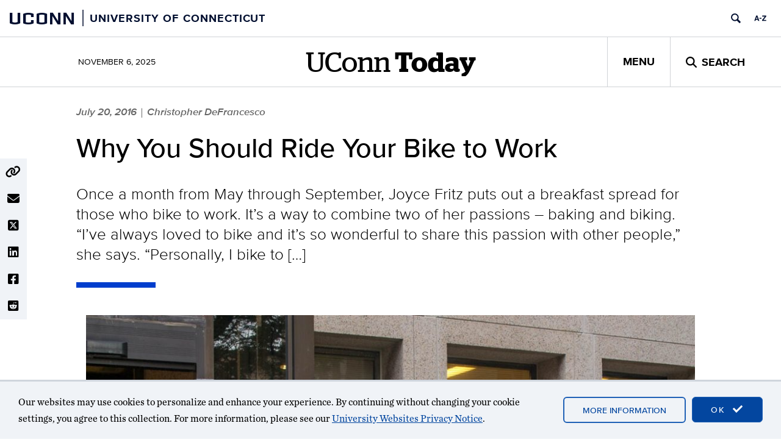

--- FILE ---
content_type: text/html; charset=UTF-8
request_url: https://today.uconn.edu/2016/07/ride-bike-work/
body_size: 17741
content:
<!DOCTYPE html>
<html lang="en-US">

<head>
  <meta charset="UTF-8">
  <meta http-equiv="X-UA-Compatible" content="IE=edge">
  <meta name="viewport" content="width=device-width, initial-scale=1">
  <meta property="og:site_name" content="UConn Today">
  <meta property="og:type" content="article">
  <meta property="og:locale" content="en_US">
  <link rel="profile" href="http://gmpg.org/xfn/11">
  <link rel="pingback" href="https://today.uconn.edu/xmlrpc.php">

  <title>Why You Should Ride Your Bike to Work  - UConn Today</title>
<meta name='robots' content='max-image-preview:large' />
	<style>img:is([sizes="auto" i], [sizes^="auto," i]) { contain-intrinsic-size: 3000px 1500px }</style>
	<link rel='dns-prefetch' href='//use.fontawesome.com' />
<link rel="alternate" type="application/rss+xml" title="UConn Today &raquo; Feed" href="https://today.uconn.edu/feed/" />
<link rel="alternate" type="application/rss+xml" title="UConn Today &raquo; Comments Feed" href="https://today.uconn.edu/comments/feed/" />
<script>
window._wpemojiSettings = {"baseUrl":"https:\/\/s.w.org\/images\/core\/emoji\/16.0.1\/72x72\/","ext":".png","svgUrl":"https:\/\/s.w.org\/images\/core\/emoji\/16.0.1\/svg\/","svgExt":".svg","source":{"concatemoji":"https:\/\/today.uconn.edu\/wp-includes\/js\/wp-emoji-release.min.js?ver=6.8.3"}};
/*! This file is auto-generated */
!function(s,n){var o,i,e;function c(e){try{var t={supportTests:e,timestamp:(new Date).valueOf()};sessionStorage.setItem(o,JSON.stringify(t))}catch(e){}}function p(e,t,n){e.clearRect(0,0,e.canvas.width,e.canvas.height),e.fillText(t,0,0);var t=new Uint32Array(e.getImageData(0,0,e.canvas.width,e.canvas.height).data),a=(e.clearRect(0,0,e.canvas.width,e.canvas.height),e.fillText(n,0,0),new Uint32Array(e.getImageData(0,0,e.canvas.width,e.canvas.height).data));return t.every(function(e,t){return e===a[t]})}function u(e,t){e.clearRect(0,0,e.canvas.width,e.canvas.height),e.fillText(t,0,0);for(var n=e.getImageData(16,16,1,1),a=0;a<n.data.length;a++)if(0!==n.data[a])return!1;return!0}function f(e,t,n,a){switch(t){case"flag":return n(e,"\ud83c\udff3\ufe0f\u200d\u26a7\ufe0f","\ud83c\udff3\ufe0f\u200b\u26a7\ufe0f")?!1:!n(e,"\ud83c\udde8\ud83c\uddf6","\ud83c\udde8\u200b\ud83c\uddf6")&&!n(e,"\ud83c\udff4\udb40\udc67\udb40\udc62\udb40\udc65\udb40\udc6e\udb40\udc67\udb40\udc7f","\ud83c\udff4\u200b\udb40\udc67\u200b\udb40\udc62\u200b\udb40\udc65\u200b\udb40\udc6e\u200b\udb40\udc67\u200b\udb40\udc7f");case"emoji":return!a(e,"\ud83e\udedf")}return!1}function g(e,t,n,a){var r="undefined"!=typeof WorkerGlobalScope&&self instanceof WorkerGlobalScope?new OffscreenCanvas(300,150):s.createElement("canvas"),o=r.getContext("2d",{willReadFrequently:!0}),i=(o.textBaseline="top",o.font="600 32px Arial",{});return e.forEach(function(e){i[e]=t(o,e,n,a)}),i}function t(e){var t=s.createElement("script");t.src=e,t.defer=!0,s.head.appendChild(t)}"undefined"!=typeof Promise&&(o="wpEmojiSettingsSupports",i=["flag","emoji"],n.supports={everything:!0,everythingExceptFlag:!0},e=new Promise(function(e){s.addEventListener("DOMContentLoaded",e,{once:!0})}),new Promise(function(t){var n=function(){try{var e=JSON.parse(sessionStorage.getItem(o));if("object"==typeof e&&"number"==typeof e.timestamp&&(new Date).valueOf()<e.timestamp+604800&&"object"==typeof e.supportTests)return e.supportTests}catch(e){}return null}();if(!n){if("undefined"!=typeof Worker&&"undefined"!=typeof OffscreenCanvas&&"undefined"!=typeof URL&&URL.createObjectURL&&"undefined"!=typeof Blob)try{var e="postMessage("+g.toString()+"("+[JSON.stringify(i),f.toString(),p.toString(),u.toString()].join(",")+"));",a=new Blob([e],{type:"text/javascript"}),r=new Worker(URL.createObjectURL(a),{name:"wpTestEmojiSupports"});return void(r.onmessage=function(e){c(n=e.data),r.terminate(),t(n)})}catch(e){}c(n=g(i,f,p,u))}t(n)}).then(function(e){for(var t in e)n.supports[t]=e[t],n.supports.everything=n.supports.everything&&n.supports[t],"flag"!==t&&(n.supports.everythingExceptFlag=n.supports.everythingExceptFlag&&n.supports[t]);n.supports.everythingExceptFlag=n.supports.everythingExceptFlag&&!n.supports.flag,n.DOMReady=!1,n.readyCallback=function(){n.DOMReady=!0}}).then(function(){return e}).then(function(){var e;n.supports.everything||(n.readyCallback(),(e=n.source||{}).concatemoji?t(e.concatemoji):e.wpemoji&&e.twemoji&&(t(e.twemoji),t(e.wpemoji)))}))}((window,document),window._wpemojiSettings);
</script>
<style id='wp-emoji-styles-inline-css'>

	img.wp-smiley, img.emoji {
		display: inline !important;
		border: none !important;
		box-shadow: none !important;
		height: 1em !important;
		width: 1em !important;
		margin: 0 0.07em !important;
		vertical-align: -0.1em !important;
		background: none !important;
		padding: 0 !important;
	}
</style>
<style id='wp-block-library-inline-css'>
:root{--wp-block-synced-color:#7a00df;--wp-block-synced-color--rgb:122,0,223;--wp-bound-block-color:var(--wp-block-synced-color);--wp-editor-canvas-background:#ddd;--wp-admin-theme-color:#007cba;--wp-admin-theme-color--rgb:0,124,186;--wp-admin-theme-color-darker-10:#006ba1;--wp-admin-theme-color-darker-10--rgb:0,107,160.5;--wp-admin-theme-color-darker-20:#005a87;--wp-admin-theme-color-darker-20--rgb:0,90,135;--wp-admin-border-width-focus:2px}@media (min-resolution:192dpi){:root{--wp-admin-border-width-focus:1.5px}}.wp-element-button{cursor:pointer}:root .has-very-light-gray-background-color{background-color:#eee}:root .has-very-dark-gray-background-color{background-color:#313131}:root .has-very-light-gray-color{color:#eee}:root .has-very-dark-gray-color{color:#313131}:root .has-vivid-green-cyan-to-vivid-cyan-blue-gradient-background{background:linear-gradient(135deg,#00d084,#0693e3)}:root .has-purple-crush-gradient-background{background:linear-gradient(135deg,#34e2e4,#4721fb 50%,#ab1dfe)}:root .has-hazy-dawn-gradient-background{background:linear-gradient(135deg,#faaca8,#dad0ec)}:root .has-subdued-olive-gradient-background{background:linear-gradient(135deg,#fafae1,#67a671)}:root .has-atomic-cream-gradient-background{background:linear-gradient(135deg,#fdd79a,#004a59)}:root .has-nightshade-gradient-background{background:linear-gradient(135deg,#330968,#31cdcf)}:root .has-midnight-gradient-background{background:linear-gradient(135deg,#020381,#2874fc)}:root{--wp--preset--font-size--normal:16px;--wp--preset--font-size--huge:42px}.has-regular-font-size{font-size:1em}.has-larger-font-size{font-size:2.625em}.has-normal-font-size{font-size:var(--wp--preset--font-size--normal)}.has-huge-font-size{font-size:var(--wp--preset--font-size--huge)}.has-text-align-center{text-align:center}.has-text-align-left{text-align:left}.has-text-align-right{text-align:right}.has-fit-text{white-space:nowrap!important}#end-resizable-editor-section{display:none}.aligncenter{clear:both}.items-justified-left{justify-content:flex-start}.items-justified-center{justify-content:center}.items-justified-right{justify-content:flex-end}.items-justified-space-between{justify-content:space-between}.screen-reader-text{word-wrap:normal!important;border:0;clip-path:inset(50%);height:1px;margin:-1px;overflow:hidden;padding:0;position:absolute;width:1px}.screen-reader-text:focus{background-color:#ddd;clip-path:none;color:#444;display:block;font-size:1em;height:auto;left:5px;line-height:normal;padding:15px 23px 14px;text-decoration:none;top:5px;width:auto;z-index:100000}html :where(.has-border-color){border-style:solid}html :where([style*=border-top-color]){border-top-style:solid}html :where([style*=border-right-color]){border-right-style:solid}html :where([style*=border-bottom-color]){border-bottom-style:solid}html :where([style*=border-left-color]){border-left-style:solid}html :where([style*=border-width]){border-style:solid}html :where([style*=border-top-width]){border-top-style:solid}html :where([style*=border-right-width]){border-right-style:solid}html :where([style*=border-bottom-width]){border-bottom-style:solid}html :where([style*=border-left-width]){border-left-style:solid}html :where(img[class*=wp-image-]){height:auto;max-width:100%}:where(figure){margin:0 0 1em}html :where(.is-position-sticky){--wp-admin--admin-bar--position-offset:var(--wp-admin--admin-bar--height,0px)}@media screen and (max-width:600px){html :where(.is-position-sticky){--wp-admin--admin-bar--position-offset:0px}}
</style>
<style id='font-awesome-svg-styles-default-inline-css'>
.svg-inline--fa {
  display: inline-block;
  height: 1em;
  overflow: visible;
  vertical-align: -.125em;
}
</style>
<link rel='stylesheet' id='font-awesome-svg-styles-css' href='https://today.uconn.edu/wp-content/uploads/font-awesome/v6.4.2/css/svg-with-js.css' media='all' />
<style id='font-awesome-svg-styles-inline-css'>
   .wp-block-font-awesome-icon svg::before,
   .wp-rich-text-font-awesome-icon svg::before {content: unset;}
</style>
<link rel='stylesheet' id='castor-css' href='https://today.uconn.edu/wp-content/plugins/castor/public/css/castor-public.css?ver=1.0.38' media='all' />
<style id='global-styles-inline-css'>
:root{--wp--preset--aspect-ratio--square: 1;--wp--preset--aspect-ratio--4-3: 4/3;--wp--preset--aspect-ratio--3-4: 3/4;--wp--preset--aspect-ratio--3-2: 3/2;--wp--preset--aspect-ratio--2-3: 2/3;--wp--preset--aspect-ratio--16-9: 16/9;--wp--preset--aspect-ratio--9-16: 9/16;--wp--preset--color--black: #000000;--wp--preset--color--cyan-bluish-gray: #abb8c3;--wp--preset--color--white: #ffffff;--wp--preset--color--pale-pink: #f78da7;--wp--preset--color--vivid-red: #cf2e2e;--wp--preset--color--luminous-vivid-orange: #ff6900;--wp--preset--color--luminous-vivid-amber: #fcb900;--wp--preset--color--light-green-cyan: #7bdcb5;--wp--preset--color--vivid-green-cyan: #00d084;--wp--preset--color--pale-cyan-blue: #8ed1fc;--wp--preset--color--vivid-cyan-blue: #0693e3;--wp--preset--color--vivid-purple: #9b51e0;--wp--preset--color--background-1: #ffffff;--wp--preset--color--background-2: #f0f3f7;--wp--preset--color--contrast-1: #000000;--wp--preset--color--contrast-2: #000e2f;--wp--preset--color--highlight-1: #013ecd;--wp--preset--color--highlight-2: #5a84a6;--wp--preset--color--highlight-3: #a8c8eb;--wp--preset--color--off-white-1: #d0d3d7;--wp--preset--color--uc-blue-100: #e9f2f9;--wp--preset--color--uc-blue-200: #a4cbe1;--wp--preset--color--uc-blue-300: #4fabf6;--wp--preset--color--uc-blue-500: #015999;--wp--preset--color--uc-blue-600: #1540a2;--wp--preset--color--uc-blue-700: #03357a;--wp--preset--color--uc-cool-grey-200: #a2aaad;--wp--preset--color--uc-cool-grey-300: #7c878e;--wp--preset--color--uc-cool-grey-500: #6b7880;--wp--preset--color--uc-grey-100: #eeeeee;--wp--preset--color--uc-grey-200: #ebebeb;--wp--preset--color--uc-grey-300: #cccccc;--wp--preset--color--uc-grey-400: #999999;--wp--preset--color--uc-grey-500: #808080;--wp--preset--color--uc-grey-600: #777777;--wp--preset--color--uc-grey-700: #555555;--wp--preset--color--uc-grey-800: #333333;--wp--preset--color--uc-grey-900: #1a1a1a;--wp--preset--color--uc-red-200: #f05b4f;--wp--preset--color--uc-red-300: #e4002b;--wp--preset--color--uc-red-400: #c42b29;--wp--preset--color--uc-red-500: #a61c1b;--wp--preset--color--uc-red-600: #b10200;--wp--preset--color--uc-red-800: #6e0015;--wp--preset--gradient--vivid-cyan-blue-to-vivid-purple: linear-gradient(135deg,rgb(6,147,227) 0%,rgb(155,81,224) 100%);--wp--preset--gradient--light-green-cyan-to-vivid-green-cyan: linear-gradient(135deg,rgb(122,220,180) 0%,rgb(0,208,130) 100%);--wp--preset--gradient--luminous-vivid-amber-to-luminous-vivid-orange: linear-gradient(135deg,rgb(252,185,0) 0%,rgb(255,105,0) 100%);--wp--preset--gradient--luminous-vivid-orange-to-vivid-red: linear-gradient(135deg,rgb(255,105,0) 0%,rgb(207,46,46) 100%);--wp--preset--gradient--very-light-gray-to-cyan-bluish-gray: linear-gradient(135deg,rgb(238,238,238) 0%,rgb(169,184,195) 100%);--wp--preset--gradient--cool-to-warm-spectrum: linear-gradient(135deg,rgb(74,234,220) 0%,rgb(151,120,209) 20%,rgb(207,42,186) 40%,rgb(238,44,130) 60%,rgb(251,105,98) 80%,rgb(254,248,76) 100%);--wp--preset--gradient--blush-light-purple: linear-gradient(135deg,rgb(255,206,236) 0%,rgb(152,150,240) 100%);--wp--preset--gradient--blush-bordeaux: linear-gradient(135deg,rgb(254,205,165) 0%,rgb(254,45,45) 50%,rgb(107,0,62) 100%);--wp--preset--gradient--luminous-dusk: linear-gradient(135deg,rgb(255,203,112) 0%,rgb(199,81,192) 50%,rgb(65,88,208) 100%);--wp--preset--gradient--pale-ocean: linear-gradient(135deg,rgb(255,245,203) 0%,rgb(182,227,212) 50%,rgb(51,167,181) 100%);--wp--preset--gradient--electric-grass: linear-gradient(135deg,rgb(202,248,128) 0%,rgb(113,206,126) 100%);--wp--preset--gradient--midnight: linear-gradient(135deg,rgb(2,3,129) 0%,rgb(40,116,252) 100%);--wp--preset--gradient--uc-today-gradient-1: linear-gradient(45deg, #000e2f, #013ecd);--wp--preset--font-size--small: 13px;--wp--preset--font-size--medium: clamp(14px, 0.875rem + ((1vw - 3.2px) * 0.645), 20px);--wp--preset--font-size--large: clamp(22.041px, 1.378rem + ((1vw - 3.2px) * 1.501), 36px);--wp--preset--font-size--x-large: clamp(25.014px, 1.563rem + ((1vw - 3.2px) * 1.826), 42px);--wp--preset--font-family--body: Chronicle, serif;--wp--preset--font-family--heading: Proxima Nova, sans-serif;--wp--preset--font-family--alt-heading: Stag Web, serif;--wp--preset--spacing--20: 0.44rem;--wp--preset--spacing--30: 0.67rem;--wp--preset--spacing--40: 1rem;--wp--preset--spacing--50: 1.5rem;--wp--preset--spacing--60: 2.25rem;--wp--preset--spacing--70: 3.38rem;--wp--preset--spacing--80: 5.06rem;--wp--preset--shadow--natural: 6px 6px 9px rgba(0, 0, 0, 0.2);--wp--preset--shadow--deep: 12px 12px 50px rgba(0, 0, 0, 0.4);--wp--preset--shadow--sharp: 6px 6px 0px rgba(0, 0, 0, 0.2);--wp--preset--shadow--outlined: 6px 6px 0px -3px rgb(255, 255, 255), 6px 6px rgb(0, 0, 0);--wp--preset--shadow--crisp: 6px 6px 0px rgb(0, 0, 0);--wp--custom--bootstrap-compat--screens--lg: 1200px;--wp--custom--bootstrap-compat--screens--md: 992px;--wp--custom--bootstrap-compat--screens--sm: 768px;--wp--custom--bootstrap-compat--screens--xs: 480px;--wp--custom--color--link--base: royalblue;--wp--custom--color--link--hover: midnightblue;--wp--custom--color--link--visited: purple;--wp--custom--color--link--active: #013ecd;--wp--custom--typography--base-font-size: 16px;--wp--custom--typography--content--article-line-height: 1.55;--wp--custom--typography--content--size-medium: calc(1rem + 2px);--wp--custom--typography--content--size-small: calc(1rem - 4px);--wp--custom--typography--header--size-large: 45px;--wp--custom--typography--header--size-medium: 35px;--wp--custom--typography--header--size-small: 23px;--wp--custom--typography--header--weight: 500;--wp--custom--typography--header--weight-bold: 700;}:root { --wp--style--global--content-size: 780px;--wp--style--global--wide-size: 1250px; }:where(body) { margin: 0; }.wp-site-blocks { padding-top: var(--wp--style--root--padding-top); padding-bottom: var(--wp--style--root--padding-bottom); }.has-global-padding { padding-right: var(--wp--style--root--padding-right); padding-left: var(--wp--style--root--padding-left); }.has-global-padding > .alignfull { margin-right: calc(var(--wp--style--root--padding-right) * -1); margin-left: calc(var(--wp--style--root--padding-left) * -1); }.has-global-padding :where(:not(.alignfull.is-layout-flow) > .has-global-padding:not(.wp-block-block, .alignfull)) { padding-right: 0; padding-left: 0; }.has-global-padding :where(:not(.alignfull.is-layout-flow) > .has-global-padding:not(.wp-block-block, .alignfull)) > .alignfull { margin-left: 0; margin-right: 0; }.wp-site-blocks > .alignleft { float: left; margin-right: 2em; }.wp-site-blocks > .alignright { float: right; margin-left: 2em; }.wp-site-blocks > .aligncenter { justify-content: center; margin-left: auto; margin-right: auto; }:where(.wp-site-blocks) > * { margin-block-start: 24px; margin-block-end: 0; }:where(.wp-site-blocks) > :first-child { margin-block-start: 0; }:where(.wp-site-blocks) > :last-child { margin-block-end: 0; }:root { --wp--style--block-gap: 24px; }:root :where(.is-layout-flow) > :first-child{margin-block-start: 0;}:root :where(.is-layout-flow) > :last-child{margin-block-end: 0;}:root :where(.is-layout-flow) > *{margin-block-start: 24px;margin-block-end: 0;}:root :where(.is-layout-constrained) > :first-child{margin-block-start: 0;}:root :where(.is-layout-constrained) > :last-child{margin-block-end: 0;}:root :where(.is-layout-constrained) > *{margin-block-start: 24px;margin-block-end: 0;}:root :where(.is-layout-flex){gap: 24px;}:root :where(.is-layout-grid){gap: 24px;}.is-layout-flow > .alignleft{float: left;margin-inline-start: 0;margin-inline-end: 2em;}.is-layout-flow > .alignright{float: right;margin-inline-start: 2em;margin-inline-end: 0;}.is-layout-flow > .aligncenter{margin-left: auto !important;margin-right: auto !important;}.is-layout-constrained > .alignleft{float: left;margin-inline-start: 0;margin-inline-end: 2em;}.is-layout-constrained > .alignright{float: right;margin-inline-start: 2em;margin-inline-end: 0;}.is-layout-constrained > .aligncenter{margin-left: auto !important;margin-right: auto !important;}.is-layout-constrained > :where(:not(.alignleft):not(.alignright):not(.alignfull)){max-width: var(--wp--style--global--content-size);margin-left: auto !important;margin-right: auto !important;}.is-layout-constrained > .alignwide{max-width: var(--wp--style--global--wide-size);}body .is-layout-flex{display: flex;}.is-layout-flex{flex-wrap: wrap;align-items: center;}.is-layout-flex > :is(*, div){margin: 0;}body .is-layout-grid{display: grid;}.is-layout-grid > :is(*, div){margin: 0;}body{font-size: calc(var(--wp--custom--typography--base-font-size) + 2px);line-height: 28px;--wp--style--root--padding-top: 0px;--wp--style--root--padding-right: 0px;--wp--style--root--padding-bottom: 0px;--wp--style--root--padding-left: 0px;}a:where(:not(.wp-element-button)){text-decoration: none;}:root :where(a:where(:not(.wp-element-button)):hover){text-decoration: underline;}:root :where(a:where(:not(.wp-element-button)):focus){text-decoration: underline;}h1, h2, h3, h4, h5, h6{color: var(--wp--preset--color--black);font-family: var(--wp--preset--font-family--heading);font-weight: var(--wp--custom--typography--header--weight);line-height: 1.1;}h1{font-size: var(--wp--custom--typography--header--size-large);}h2{font-size: var(--wp--custom--typography--header--size-small);}h3{font-family: var(--wp--preset--font-family--alt-heading);font-size: var(--wp--custom--typography--header--size-small);}:root :where(.wp-element-button, .wp-block-button__link){background-color: var(--wp--preset--color--highlight-1);border-radius: 0px;border-color: var(--wp--custom--color--link--active);border-width: 1px;border-style: solid;color: #fff;font-family: var(--wp--preset--font-family--heading);font-size: 13px;font-style: inherit;font-weight: 600;letter-spacing: inherit;line-height: inherit;padding-top: calc(0.667em + 2px);padding-right: calc(1.333em + 2px);padding-bottom: calc(0.667em + 2px);padding-left: calc(1.333em + 2px);text-decoration: none;text-transform: uppercase;}:root :where(.wp-element-button:hover, .wp-block-button__link:hover){background-color: var(--wp--preset--color--background-1);}:root :where(.wp-element-button:focus, .wp-block-button__link:focus){background-color: var(--wp--preset--color--background-1);}.has-black-color{color: var(--wp--preset--color--black) !important;}.has-cyan-bluish-gray-color{color: var(--wp--preset--color--cyan-bluish-gray) !important;}.has-white-color{color: var(--wp--preset--color--white) !important;}.has-pale-pink-color{color: var(--wp--preset--color--pale-pink) !important;}.has-vivid-red-color{color: var(--wp--preset--color--vivid-red) !important;}.has-luminous-vivid-orange-color{color: var(--wp--preset--color--luminous-vivid-orange) !important;}.has-luminous-vivid-amber-color{color: var(--wp--preset--color--luminous-vivid-amber) !important;}.has-light-green-cyan-color{color: var(--wp--preset--color--light-green-cyan) !important;}.has-vivid-green-cyan-color{color: var(--wp--preset--color--vivid-green-cyan) !important;}.has-pale-cyan-blue-color{color: var(--wp--preset--color--pale-cyan-blue) !important;}.has-vivid-cyan-blue-color{color: var(--wp--preset--color--vivid-cyan-blue) !important;}.has-vivid-purple-color{color: var(--wp--preset--color--vivid-purple) !important;}.has-background-1-color{color: var(--wp--preset--color--background-1) !important;}.has-background-2-color{color: var(--wp--preset--color--background-2) !important;}.has-contrast-1-color{color: var(--wp--preset--color--contrast-1) !important;}.has-contrast-2-color{color: var(--wp--preset--color--contrast-2) !important;}.has-highlight-1-color{color: var(--wp--preset--color--highlight-1) !important;}.has-highlight-2-color{color: var(--wp--preset--color--highlight-2) !important;}.has-highlight-3-color{color: var(--wp--preset--color--highlight-3) !important;}.has-off-white-1-color{color: var(--wp--preset--color--off-white-1) !important;}.has-uc-blue-100-color{color: var(--wp--preset--color--uc-blue-100) !important;}.has-uc-blue-200-color{color: var(--wp--preset--color--uc-blue-200) !important;}.has-uc-blue-300-color{color: var(--wp--preset--color--uc-blue-300) !important;}.has-uc-blue-500-color{color: var(--wp--preset--color--uc-blue-500) !important;}.has-uc-blue-600-color{color: var(--wp--preset--color--uc-blue-600) !important;}.has-uc-blue-700-color{color: var(--wp--preset--color--uc-blue-700) !important;}.has-uc-cool-grey-200-color{color: var(--wp--preset--color--uc-cool-grey-200) !important;}.has-uc-cool-grey-300-color{color: var(--wp--preset--color--uc-cool-grey-300) !important;}.has-uc-cool-grey-500-color{color: var(--wp--preset--color--uc-cool-grey-500) !important;}.has-uc-grey-100-color{color: var(--wp--preset--color--uc-grey-100) !important;}.has-uc-grey-200-color{color: var(--wp--preset--color--uc-grey-200) !important;}.has-uc-grey-300-color{color: var(--wp--preset--color--uc-grey-300) !important;}.has-uc-grey-400-color{color: var(--wp--preset--color--uc-grey-400) !important;}.has-uc-grey-500-color{color: var(--wp--preset--color--uc-grey-500) !important;}.has-uc-grey-600-color{color: var(--wp--preset--color--uc-grey-600) !important;}.has-uc-grey-700-color{color: var(--wp--preset--color--uc-grey-700) !important;}.has-uc-grey-800-color{color: var(--wp--preset--color--uc-grey-800) !important;}.has-uc-grey-900-color{color: var(--wp--preset--color--uc-grey-900) !important;}.has-uc-red-200-color{color: var(--wp--preset--color--uc-red-200) !important;}.has-uc-red-300-color{color: var(--wp--preset--color--uc-red-300) !important;}.has-uc-red-400-color{color: var(--wp--preset--color--uc-red-400) !important;}.has-uc-red-500-color{color: var(--wp--preset--color--uc-red-500) !important;}.has-uc-red-600-color{color: var(--wp--preset--color--uc-red-600) !important;}.has-uc-red-800-color{color: var(--wp--preset--color--uc-red-800) !important;}.has-black-background-color{background-color: var(--wp--preset--color--black) !important;}.has-cyan-bluish-gray-background-color{background-color: var(--wp--preset--color--cyan-bluish-gray) !important;}.has-white-background-color{background-color: var(--wp--preset--color--white) !important;}.has-pale-pink-background-color{background-color: var(--wp--preset--color--pale-pink) !important;}.has-vivid-red-background-color{background-color: var(--wp--preset--color--vivid-red) !important;}.has-luminous-vivid-orange-background-color{background-color: var(--wp--preset--color--luminous-vivid-orange) !important;}.has-luminous-vivid-amber-background-color{background-color: var(--wp--preset--color--luminous-vivid-amber) !important;}.has-light-green-cyan-background-color{background-color: var(--wp--preset--color--light-green-cyan) !important;}.has-vivid-green-cyan-background-color{background-color: var(--wp--preset--color--vivid-green-cyan) !important;}.has-pale-cyan-blue-background-color{background-color: var(--wp--preset--color--pale-cyan-blue) !important;}.has-vivid-cyan-blue-background-color{background-color: var(--wp--preset--color--vivid-cyan-blue) !important;}.has-vivid-purple-background-color{background-color: var(--wp--preset--color--vivid-purple) !important;}.has-background-1-background-color{background-color: var(--wp--preset--color--background-1) !important;}.has-background-2-background-color{background-color: var(--wp--preset--color--background-2) !important;}.has-contrast-1-background-color{background-color: var(--wp--preset--color--contrast-1) !important;}.has-contrast-2-background-color{background-color: var(--wp--preset--color--contrast-2) !important;}.has-highlight-1-background-color{background-color: var(--wp--preset--color--highlight-1) !important;}.has-highlight-2-background-color{background-color: var(--wp--preset--color--highlight-2) !important;}.has-highlight-3-background-color{background-color: var(--wp--preset--color--highlight-3) !important;}.has-off-white-1-background-color{background-color: var(--wp--preset--color--off-white-1) !important;}.has-uc-blue-100-background-color{background-color: var(--wp--preset--color--uc-blue-100) !important;}.has-uc-blue-200-background-color{background-color: var(--wp--preset--color--uc-blue-200) !important;}.has-uc-blue-300-background-color{background-color: var(--wp--preset--color--uc-blue-300) !important;}.has-uc-blue-500-background-color{background-color: var(--wp--preset--color--uc-blue-500) !important;}.has-uc-blue-600-background-color{background-color: var(--wp--preset--color--uc-blue-600) !important;}.has-uc-blue-700-background-color{background-color: var(--wp--preset--color--uc-blue-700) !important;}.has-uc-cool-grey-200-background-color{background-color: var(--wp--preset--color--uc-cool-grey-200) !important;}.has-uc-cool-grey-300-background-color{background-color: var(--wp--preset--color--uc-cool-grey-300) !important;}.has-uc-cool-grey-500-background-color{background-color: var(--wp--preset--color--uc-cool-grey-500) !important;}.has-uc-grey-100-background-color{background-color: var(--wp--preset--color--uc-grey-100) !important;}.has-uc-grey-200-background-color{background-color: var(--wp--preset--color--uc-grey-200) !important;}.has-uc-grey-300-background-color{background-color: var(--wp--preset--color--uc-grey-300) !important;}.has-uc-grey-400-background-color{background-color: var(--wp--preset--color--uc-grey-400) !important;}.has-uc-grey-500-background-color{background-color: var(--wp--preset--color--uc-grey-500) !important;}.has-uc-grey-600-background-color{background-color: var(--wp--preset--color--uc-grey-600) !important;}.has-uc-grey-700-background-color{background-color: var(--wp--preset--color--uc-grey-700) !important;}.has-uc-grey-800-background-color{background-color: var(--wp--preset--color--uc-grey-800) !important;}.has-uc-grey-900-background-color{background-color: var(--wp--preset--color--uc-grey-900) !important;}.has-uc-red-200-background-color{background-color: var(--wp--preset--color--uc-red-200) !important;}.has-uc-red-300-background-color{background-color: var(--wp--preset--color--uc-red-300) !important;}.has-uc-red-400-background-color{background-color: var(--wp--preset--color--uc-red-400) !important;}.has-uc-red-500-background-color{background-color: var(--wp--preset--color--uc-red-500) !important;}.has-uc-red-600-background-color{background-color: var(--wp--preset--color--uc-red-600) !important;}.has-uc-red-800-background-color{background-color: var(--wp--preset--color--uc-red-800) !important;}.has-black-border-color{border-color: var(--wp--preset--color--black) !important;}.has-cyan-bluish-gray-border-color{border-color: var(--wp--preset--color--cyan-bluish-gray) !important;}.has-white-border-color{border-color: var(--wp--preset--color--white) !important;}.has-pale-pink-border-color{border-color: var(--wp--preset--color--pale-pink) !important;}.has-vivid-red-border-color{border-color: var(--wp--preset--color--vivid-red) !important;}.has-luminous-vivid-orange-border-color{border-color: var(--wp--preset--color--luminous-vivid-orange) !important;}.has-luminous-vivid-amber-border-color{border-color: var(--wp--preset--color--luminous-vivid-amber) !important;}.has-light-green-cyan-border-color{border-color: var(--wp--preset--color--light-green-cyan) !important;}.has-vivid-green-cyan-border-color{border-color: var(--wp--preset--color--vivid-green-cyan) !important;}.has-pale-cyan-blue-border-color{border-color: var(--wp--preset--color--pale-cyan-blue) !important;}.has-vivid-cyan-blue-border-color{border-color: var(--wp--preset--color--vivid-cyan-blue) !important;}.has-vivid-purple-border-color{border-color: var(--wp--preset--color--vivid-purple) !important;}.has-background-1-border-color{border-color: var(--wp--preset--color--background-1) !important;}.has-background-2-border-color{border-color: var(--wp--preset--color--background-2) !important;}.has-contrast-1-border-color{border-color: var(--wp--preset--color--contrast-1) !important;}.has-contrast-2-border-color{border-color: var(--wp--preset--color--contrast-2) !important;}.has-highlight-1-border-color{border-color: var(--wp--preset--color--highlight-1) !important;}.has-highlight-2-border-color{border-color: var(--wp--preset--color--highlight-2) !important;}.has-highlight-3-border-color{border-color: var(--wp--preset--color--highlight-3) !important;}.has-off-white-1-border-color{border-color: var(--wp--preset--color--off-white-1) !important;}.has-uc-blue-100-border-color{border-color: var(--wp--preset--color--uc-blue-100) !important;}.has-uc-blue-200-border-color{border-color: var(--wp--preset--color--uc-blue-200) !important;}.has-uc-blue-300-border-color{border-color: var(--wp--preset--color--uc-blue-300) !important;}.has-uc-blue-500-border-color{border-color: var(--wp--preset--color--uc-blue-500) !important;}.has-uc-blue-600-border-color{border-color: var(--wp--preset--color--uc-blue-600) !important;}.has-uc-blue-700-border-color{border-color: var(--wp--preset--color--uc-blue-700) !important;}.has-uc-cool-grey-200-border-color{border-color: var(--wp--preset--color--uc-cool-grey-200) !important;}.has-uc-cool-grey-300-border-color{border-color: var(--wp--preset--color--uc-cool-grey-300) !important;}.has-uc-cool-grey-500-border-color{border-color: var(--wp--preset--color--uc-cool-grey-500) !important;}.has-uc-grey-100-border-color{border-color: var(--wp--preset--color--uc-grey-100) !important;}.has-uc-grey-200-border-color{border-color: var(--wp--preset--color--uc-grey-200) !important;}.has-uc-grey-300-border-color{border-color: var(--wp--preset--color--uc-grey-300) !important;}.has-uc-grey-400-border-color{border-color: var(--wp--preset--color--uc-grey-400) !important;}.has-uc-grey-500-border-color{border-color: var(--wp--preset--color--uc-grey-500) !important;}.has-uc-grey-600-border-color{border-color: var(--wp--preset--color--uc-grey-600) !important;}.has-uc-grey-700-border-color{border-color: var(--wp--preset--color--uc-grey-700) !important;}.has-uc-grey-800-border-color{border-color: var(--wp--preset--color--uc-grey-800) !important;}.has-uc-grey-900-border-color{border-color: var(--wp--preset--color--uc-grey-900) !important;}.has-uc-red-200-border-color{border-color: var(--wp--preset--color--uc-red-200) !important;}.has-uc-red-300-border-color{border-color: var(--wp--preset--color--uc-red-300) !important;}.has-uc-red-400-border-color{border-color: var(--wp--preset--color--uc-red-400) !important;}.has-uc-red-500-border-color{border-color: var(--wp--preset--color--uc-red-500) !important;}.has-uc-red-600-border-color{border-color: var(--wp--preset--color--uc-red-600) !important;}.has-uc-red-800-border-color{border-color: var(--wp--preset--color--uc-red-800) !important;}.has-vivid-cyan-blue-to-vivid-purple-gradient-background{background: var(--wp--preset--gradient--vivid-cyan-blue-to-vivid-purple) !important;}.has-light-green-cyan-to-vivid-green-cyan-gradient-background{background: var(--wp--preset--gradient--light-green-cyan-to-vivid-green-cyan) !important;}.has-luminous-vivid-amber-to-luminous-vivid-orange-gradient-background{background: var(--wp--preset--gradient--luminous-vivid-amber-to-luminous-vivid-orange) !important;}.has-luminous-vivid-orange-to-vivid-red-gradient-background{background: var(--wp--preset--gradient--luminous-vivid-orange-to-vivid-red) !important;}.has-very-light-gray-to-cyan-bluish-gray-gradient-background{background: var(--wp--preset--gradient--very-light-gray-to-cyan-bluish-gray) !important;}.has-cool-to-warm-spectrum-gradient-background{background: var(--wp--preset--gradient--cool-to-warm-spectrum) !important;}.has-blush-light-purple-gradient-background{background: var(--wp--preset--gradient--blush-light-purple) !important;}.has-blush-bordeaux-gradient-background{background: var(--wp--preset--gradient--blush-bordeaux) !important;}.has-luminous-dusk-gradient-background{background: var(--wp--preset--gradient--luminous-dusk) !important;}.has-pale-ocean-gradient-background{background: var(--wp--preset--gradient--pale-ocean) !important;}.has-electric-grass-gradient-background{background: var(--wp--preset--gradient--electric-grass) !important;}.has-midnight-gradient-background{background: var(--wp--preset--gradient--midnight) !important;}.has-uc-today-gradient-1-gradient-background{background: var(--wp--preset--gradient--uc-today-gradient-1) !important;}.has-small-font-size{font-size: var(--wp--preset--font-size--small) !important;}.has-medium-font-size{font-size: var(--wp--preset--font-size--medium) !important;}.has-large-font-size{font-size: var(--wp--preset--font-size--large) !important;}.has-x-large-font-size{font-size: var(--wp--preset--font-size--x-large) !important;}.has-body-font-family{font-family: var(--wp--preset--font-family--body) !important;}.has-heading-font-family{font-family: var(--wp--preset--font-family--heading) !important;}.has-alt-heading-font-family{font-family: var(--wp--preset--font-family--alt-heading) !important;}
</style>
<link rel='stylesheet' id='wonderplugin-gridgallery-engine-css-css' href='https://today.uconn.edu/wp-content/plugins/wonderplugin-gridgallery/engine/wonderplugingridgalleryengine.css?ver=16.4C' media='all' />
<link rel='stylesheet' id='uconn-banner-css' href='https://today.uconn.edu/wp-content/themes/uconn-today-2015-theme/assets/css/banner.css?ver=6.8.3' media='all' />
<link rel='stylesheet' id='today-2015-style-css' href='https://today.uconn.edu/wp-content/themes/uconn-today-2015-theme/dist/main.css?ver=cecc077ba731ae331b2d' media='all' />
<link rel='stylesheet' id='font-awesome-official-css' href='https://use.fontawesome.com/releases/v6.4.2/css/all.css' media='all' integrity="sha384-blOohCVdhjmtROpu8+CfTnUWham9nkX7P7OZQMst+RUnhtoY/9qemFAkIKOYxDI3" crossorigin="anonymous" />
<link rel='stylesheet' id='font-awesome-official-v4shim-css' href='https://use.fontawesome.com/releases/v6.4.2/css/v4-shims.css' media='all' integrity="sha384-IqMDcR2qh8kGcGdRrxwop5R2GiUY5h8aDR/LhYxPYiXh3sAAGGDkFvFqWgFvTsTd" crossorigin="anonymous" />
<script src="https://today.uconn.edu/wp-content/plugins/castor/public/js/video-row.js?ver=1.0.38" id="castor-js"></script>
<script src="https://today.uconn.edu/wp-content/plugins/expertfile-expert-content-templates/public/../dist/analyticly.js?ver=6.8.3" id="expertfile-analytics-js"></script>
<script src="https://today.uconn.edu/wp-includes/js/jquery/jquery.min.js?ver=3.7.1" id="jquery-core-js"></script>
<script src="https://today.uconn.edu/wp-includes/js/jquery/jquery-migrate.min.js?ver=3.4.1" id="jquery-migrate-js"></script>
<script id="beehive-gtm-frontend-header-js-after">
var dataLayer = [{"post_id":114697,"post_title":"Why You Should Ride Your Bike to Work","post_type":"post","post_date":"2016-07-20","post_author":"111","post_author_name":"Chris DeFrancesco '94 (CLAS)","post_categories":["meds"],"post_date_year_month":"2016-07","category_slug_0":"meds"}];
(function(w,d,s,l,i){w[l]=w[l]||[];w[l].push({'gtm.start':
			new Date().getTime(),event:'gtm.js'});var f=d.getElementsByTagName(s)[0],
			j=d.createElement(s),dl=l!='dataLayer'?'&l='+l:'';j.async=true;j.src=
			'https://www.googletagmanager.com/gtm.js?id='+i+dl;f.parentNode.insertBefore(j,f);
			})(window,document,'script','dataLayer','GTM-5RN5K2Q');
</script>
<link rel="https://api.w.org/" href="https://today.uconn.edu/wp-rest/" /><link rel="alternate" title="JSON" type="application/json" href="https://today.uconn.edu/wp-rest/wp/v2/posts/114697" /><link rel="EditURI" type="application/rsd+xml" title="RSD" href="https://today.uconn.edu/xmlrpc.php?rsd" />
<meta name="generator" content="WordPress 6.8.3" />
<link rel='shortlink' href='https://today.uconn.edu/?p=114697' />
<link rel="alternate" title="oEmbed (JSON)" type="application/json+oembed" href="https://today.uconn.edu/wp-rest/oembed/1.0/embed?url=https%3A%2F%2Ftoday.uconn.edu%2F2016%2F07%2Fride-bike-work%2F" />
<link rel="alternate" title="oEmbed (XML)" type="text/xml+oembed" href="https://today.uconn.edu/wp-rest/oembed/1.0/embed?url=https%3A%2F%2Ftoday.uconn.edu%2F2016%2F07%2Fride-bike-work%2F&#038;format=xml" />
<script type="importmap" id="wp-importmap">
{"imports":{"@wordpress\/interactivity":"https:\/\/today.uconn.edu\/wp-content\/plugins\/gutenberg\/build-module\/interactivity\/index.min.js?ver=1761143745051"}}
</script>
<script type="module" src="https://today.uconn.edu/wp-content/plugins/uconn-today-magazine/build/interactive-query-block.js?ver=5822e0e350c3c6477249" id="interactive-query-block-js-module"></script>
<link rel="modulepreload" href="https://today.uconn.edu/wp-content/plugins/gutenberg/build-module/interactivity/index.min.js?ver=1761143745051" id="@wordpress/interactivity-js-modulepreload"><!-- SEO meta tags powered by SmartCrawl https://wpmudev.com/project/smartcrawl-wordpress-seo/ -->
<link rel="canonical" href="https://today.uconn.edu/2016/07/ride-bike-work/" />
<meta name="description" content="Joyce Fritz offers breakfast snacks to bike commuters, including homemade oatmeal raisin cookies, homemade granola, homemade banana bread, fresh fruit and d ..." />
<meta name="google-site-verification" content="J311DcHo8oeJfayzWuH0uljspOeCKcTmv3e1E2TU-Xk" />
<meta name="msvalidate.01" content="D1C5FAE14D0F57E712DBF6194DCE3669" />
<script type="application/ld+json">{"@context":"https:\/\/schema.org","@graph":[{"@type":"Organization","@id":"https:\/\/today.uconn.edu\/#schema-publishing-organization","url":"https:\/\/today.uconn.edu","name":"University of Connecticut","logo":{"@type":"ImageObject","@id":"https:\/\/today.uconn.edu\/#schema-organization-logo","url":"https:\/\/today.uconn.edu\/wp-content\/uploads\/2015\/12\/apple-touch-icon-152x152-precomposed.png","height":60,"width":60}},{"@type":"WebSite","@id":"https:\/\/today.uconn.edu\/#schema-website","url":"https:\/\/today.uconn.edu","name":"UConn Today","encoding":"UTF-8","potentialAction":{"@type":"SearchAction","target":"https:\/\/today.uconn.edu\/search\/{search_term_string}\/","query-input":"required name=search_term_string"}},{"@type":"BreadcrumbList","@id":"https:\/\/today.uconn.edu\/2016\/07\/ride-bike-work?page&year=2016&monthnum=07&name=ride-bike-work\/#breadcrumb","itemListElement":[{"@type":"ListItem","position":1,"name":"Home","item":"https:\/\/today.uconn.edu"},{"@type":"ListItem","position":2,"name":"Archives","item":"https:\/\/today.uconn.edu\/archives\/"},{"@type":"ListItem","position":3,"name":"Schools &amp; Colleges","item":"https:\/\/today.uconn.edu\/category\/all-schools-colleges\/"},{"@type":"ListItem","position":4,"name":"School of Medicine","item":"https:\/\/today.uconn.edu\/category\/all-schools-colleges\/meds\/"},{"@type":"ListItem","position":5,"name":"Why You Should Ride Your Bike to Work"}]},{"@type":"Person","@id":"https:\/\/today.uconn.edu\/author\/cnd07002\/#schema-author","name":"Christopher Defrancesco","url":"https:\/\/today.uconn.edu\/author\/cnd07002\/","description":"Chris DeFrancesco has been writing for UConn Health since 2007. He is a proud graduate of UConn\u2019s journalism program. As an undergraduate in Storrs he was one of the play-by-play voices of UConn men\u2019s and women\u2019s basketball on WHUS-FM, a writer for the Daily Campus, and a campus shuttle bus driver. He\u2019s been a freelance writer, editor of two weekly newspapers (Bloomfield Journal and Windsor Locks Journal), and most notably a reporter and anchor on WTIC NewsTalk 1080. He is a four-time winner of the Connecticut Associated Press Broadcasters Association Walt Dibble Award for Personal Excellence in Radio. His work also has earned recognition from the Connecticut pro chapter of the Society of Professional Journalists. Chris is an elected officer in his union (UHP Local 3837) and serves on the board of the Newington Children\u2019s Theatre Company, Connecticut\u2019s longest-running youth theatre program. He lives in Newington with his wife, Caroline, daughter, Audrey, and their dogs, Spot and Alex."},{"@type":"WebPage","@id":"https:\/\/today.uconn.edu\/2016\/07\/ride-bike-work\/#schema-webpage","isPartOf":{"@id":"https:\/\/today.uconn.edu\/#schema-website"},"publisher":{"@id":"https:\/\/today.uconn.edu\/#schema-publishing-organization"},"url":"https:\/\/today.uconn.edu\/2016\/07\/ride-bike-work\/"},{"@type":"Article","mainEntityOfPage":{"@id":"https:\/\/today.uconn.edu\/2016\/07\/ride-bike-work\/#schema-webpage"},"author":{"@id":"https:\/\/today.uconn.edu\/author\/cnd07002\/#schema-author"},"publisher":{"@id":"https:\/\/today.uconn.edu\/#schema-publishing-organization"},"dateModified":"2016-07-20T15:05:50","datePublished":"2016-07-20T15:05:50","headline":"Why You Should Ride Your Bike to Work  - UConn Today","description":"Joyce Fritz offers breakfast snacks to bike commuters, including homemade oatmeal raisin cookies, homemade granola, homemade banana bread, fresh fruit and d ...","name":"Why You Should Ride Your Bike to Work","image":{"@type":"ImageObject","@id":"https:\/\/today.uconn.edu\/2016\/07\/ride-bike-work\/#schema-article-image","url":"https:\/\/today.uconn.edu\/wp-content\/uploads\/2016\/07\/bike-to-work-20160715-34.jpg","height":800,"width":1200,"caption":"From left: Dr. Frank Nichols, Joyce Fritz, Dr. Philip P. Smith, Josh Mills, and Chris DeFrancesco at the July bike to work event outside the public safety entrance.  (Photo by Tina Encarnacion)"},"thumbnailUrl":"https:\/\/today.uconn.edu\/wp-content\/uploads\/2016\/07\/bike-to-work-20160715-34.jpg"}]}</script>
<meta property="og:type" content="article" />
<meta property="og:url" content="https://today.uconn.edu/2016/07/ride-bike-work/" />
<meta property="og:title" content="Why You Should Ride Your Bike to Work - UConn Today" />
<meta property="og:description" content="Joyce Fritz offers breakfast snacks to bike commuters, including homemade oatmeal raisin cookies, homemade granola, homemade banana bread, fresh fruit and d ..." />
<meta property="og:image" content="https://today.uconn.edu/wp-content/uploads/2016/07/bike-to-work-20160715-34.jpg" />
<meta property="og:image:width" content="1200" />
<meta property="og:image:height" content="800" />
<meta property="article:published_time" content="2016-07-20T15:05:50" />
<meta property="article:author" content="Chris DeFrancesco &#039;94 (CLAS)" />
<meta name="twitter:card" content="summary_large_image" />
<meta name="twitter:site" content="uconn" />
<meta name="twitter:title" content="Why You Should Ride Your Bike to Work - UConn Today" />
<meta name="twitter:description" content="Joyce Fritz offers breakfast snacks to bike commuters, including homemade oatmeal raisin cookies, homemade granola, homemade banana bread, fresh fruit and d ..." />
<meta name="twitter:image" content="https://today.uconn.edu/wp-content/uploads/2016/07/bike-to-work-20160715-34.jpg" />
<!-- /SEO -->
<style class='wp-fonts-local'>
@font-face{font-family:Chronicle;font-style:normal;font-weight:600;font-display:fallback;src:url('https://today.uconn.edu/wp-content/themes/uconn-today-2015-theme/assets/fonts/ChronicleTextG3-Semibold.otf') format('opentype');}
@font-face{font-family:Chronicle;font-style:normal;font-weight:400;font-display:fallback;src:url('https://today.uconn.edu/wp-content/themes/uconn-today-2015-theme/assets/fonts/ChronicleTextG3-Roman.otf') format('opentype');}
@font-face{font-family:Chronicle;font-style:italic;font-weight:400;font-display:fallback;src:url('https://today.uconn.edu/wp-content/themes/uconn-today-2015-theme/assets/fonts/ChronicleTextG3-Italic.otf') format('opentype');}
@font-face{font-family:"Proxima Nova";font-style:normal;font-weight:900;font-display:fallback;src:url('https://today.uconn.edu/wp-content/themes/uconn-today-2015-theme/assets/fonts/proximanova-black-webfont.woff2') format('woff2');}
@font-face{font-family:"Proxima Nova";font-style:italic;font-weight:900;font-display:fallback;src:url('https://today.uconn.edu/wp-content/themes/uconn-today-2015-theme/assets/fonts/proximanova-blackit-webfont.woff2') format('woff2');}
@font-face{font-family:"Proxima Nova";font-style:normal;font-weight:800;font-display:fallback;src:url('https://today.uconn.edu/wp-content/themes/uconn-today-2015-theme/assets/fonts/proximanova-extrabold-webfont.woff2') format('woff2');}
@font-face{font-family:"Proxima Nova";font-style:italic;font-weight:800;font-display:fallback;src:url('https://today.uconn.edu/wp-content/themes/uconn-today-2015-theme/assets/fonts/proximanova-extraboldit-webfont.woff2') format('woff2');}
@font-face{font-family:"Proxima Nova";font-style:normal;font-weight:700;font-display:fallback;src:url('https://today.uconn.edu/wp-content/themes/uconn-today-2015-theme/assets/fonts/proximanova-bold-webfont.woff2') format('woff2');}
@font-face{font-family:"Proxima Nova";font-style:italic;font-weight:700;font-display:fallback;src:url('https://today.uconn.edu/wp-content/themes/uconn-today-2015-theme/assets/fonts/proximanova-boldit-webfont.woff2') format('woff2');}
@font-face{font-family:"Proxima Nova";font-style:normal;font-weight:600;font-display:fallback;src:url('https://today.uconn.edu/wp-content/themes/uconn-today-2015-theme/assets/fonts/proximanova-semibold-webfont.woff2') format('woff2');}
@font-face{font-family:"Proxima Nova";font-style:italic;font-weight:600;font-display:fallback;src:url('https://today.uconn.edu/wp-content/themes/uconn-today-2015-theme/assets/fonts/proximanova-semiboldit-webfont.woff2') format('woff2');}
@font-face{font-family:"Proxima Nova";font-style:normal;font-weight:500;font-display:fallback;src:url('https://today.uconn.edu/wp-content/themes/uconn-today-2015-theme/assets/fonts/proximanova-medium-webfont.woff2') format('woff2');}
@font-face{font-family:"Proxima Nova";font-style:italic;font-weight:500;font-display:fallback;src:url('https://today.uconn.edu/wp-content/themes/uconn-today-2015-theme/assets/fonts/proximanova-mediumit-webfont.woff2') format('woff2');}
@font-face{font-family:"Proxima Nova";font-style:normal;font-weight:400;font-display:fallback;src:url('https://today.uconn.edu/wp-content/themes/uconn-today-2015-theme/assets/fonts/proximanova-regular-webfont.woff2') format('woff2');}
@font-face{font-family:"Proxima Nova";font-style:italic;font-weight:400;font-display:fallback;src:url('https://today.uconn.edu/wp-content/themes/uconn-today-2015-theme/assets/fonts/proximanova-regularit-webfont.woff2') format('woff2');}
@font-face{font-family:"Proxima Nova";font-style:normal;font-weight:300;font-display:fallback;src:url('https://today.uconn.edu/wp-content/themes/uconn-today-2015-theme/assets/fonts/proximanova-light-webfont.woff2') format('woff2');}
@font-face{font-family:"Proxima Nova";font-style:italic;font-weight:300;font-display:fallback;src:url('https://today.uconn.edu/wp-content/themes/uconn-today-2015-theme/assets/fonts/proximanova-lightit-webfont.woff2') format('woff2');}
@font-face{font-family:"Proxima Nova";font-style:normal;font-weight:100;font-display:fallback;src:url('https://today.uconn.edu/wp-content/themes/uconn-today-2015-theme/assets/fonts/proximanova-thin-webfont.woff2') format('woff2');}
@font-face{font-family:"Proxima Nova";font-style:italic;font-weight:100;font-display:fallback;src:url('https://today.uconn.edu/wp-content/themes/uconn-today-2015-theme/assets/fonts/proximanova-thinit-webfont.woff2') format('woff2');}
@font-face{font-family:"Stag Web";font-style:normal;font-weight:400;font-display:fallback;src:url('https://today.uconn.edu/wp-content/themes/uconn-today-2015-theme/assets/fonts/Stag-Book-Web.woff') format('woff');}
@font-face{font-family:"Stag Web";font-style:italic;font-weight:400;font-display:fallback;src:url('https://today.uconn.edu/wp-content/themes/uconn-today-2015-theme/assets/fonts/Stag-BookItalic-Web.woff') format('woff');}
@font-face{font-family:"Stag Web";font-style:normal;font-weight:500;font-display:fallback;src:url('https://today.uconn.edu/wp-content/themes/uconn-today-2015-theme/assets/fonts/Stag-Medium-Web.woff') format('woff');}
@font-face{font-family:"Stag Web";font-style:italic;font-weight:500;font-display:fallback;src:url('https://today.uconn.edu/wp-content/themes/uconn-today-2015-theme/assets/fonts/Stag-MediumItalic-Web.woff') format('woff');}
@font-face{font-family:"Stag Web";font-style:normal;font-weight:600;font-display:fallback;src:url('https://today.uconn.edu/wp-content/themes/uconn-today-2015-theme/assets/fonts/Stag-Semibold-Web.woff') format('woff');}
@font-face{font-family:"Stag Web";font-style:italic;font-weight:600;font-display:fallback;src:url('https://today.uconn.edu/wp-content/themes/uconn-today-2015-theme/assets/fonts/Stag-SemiboldItalic-Web.woff') format('woff');}
@font-face{font-family:"Stag Web";font-style:normal;font-weight:700;font-display:fallback;src:url('https://today.uconn.edu/wp-content/themes/uconn-today-2015-theme/assets/fonts/Stag-Black-Web.woff') format('woff');}
@font-face{font-family:"Stag Web";font-style:italic;font-weight:700;font-display:fallback;src:url('https://today.uconn.edu/wp-content/themes/uconn-today-2015-theme/assets/fonts/Stag-BlackItalic-Web.woff') format('woff');}
</style>
<link rel="icon" href="https://today.uconn.edu/wp-content/uploads/2025/03/cropped-uconn-white-favicon-100x100.jpg" sizes="32x32" />
<link rel="icon" href="https://today.uconn.edu/wp-content/uploads/2025/03/cropped-uconn-white-favicon-275x275.jpg" sizes="192x192" />
<link rel="apple-touch-icon" href="https://today.uconn.edu/wp-content/uploads/2025/03/cropped-uconn-white-favicon-275x275.jpg" />
<meta name="msapplication-TileImage" content="https://today.uconn.edu/wp-content/uploads/2025/03/cropped-uconn-white-favicon-275x275.jpg" />
</head>

<body class="wp-singular post-template-default single single-post postid-114697 single-format-standard wp-embed-responsive wp-theme-uconn-today-2015-theme group-blog">
  <script type='text/javascript' src='https://ucommobjectstorage.blob.core.windows.net/cookie-jar/cookie-notification.js'></script>
<noscript>
  <p>Our websites may use cookies to personalize and enhance your experience. By continuing without changing your cookie settings, you agree to this collection. For more information, please see our <a href="https://privacy.uconn.edu/university-website-notice/" target="_blank">University Websites Privacy Notice</a>.</p>
</noscript>

<!-- Begin Flyout Search Area -->
<div class="primary-search-container closed">
  <div class="primary-search">
    <form action="/" method="get" class="primary-search-form">
      <input type="text" name="s" class="primary-search-form-search-input" placeholder="Search" value="" />
      <button type="submit" class="primary-search-form-submit">
        <svg xmlns="http://www.w3.org/2000/svg" viewBox="0 0 512 512"><!--! Font Awesome Free 6.4.2 by @fontawesome - https://fontawesome.com License - https://fontawesome.com/license/free (Icons: CC BY 4.0, Fonts: SIL OFL 1.1, Code: MIT License) Copyright 2023 Fonticons, Inc. --><path d="M416 208c0 45.9-14.9 88.3-40 122.7L502.6 457.4c12.5 12.5 12.5 32.8 0 45.3s-32.8 12.5-45.3 0L330.7 376c-34.4 25.2-76.8 40-122.7 40C93.1 416 0 322.9 0 208S93.1 0 208 0S416 93.1 416 208zM208 352a144 144 0 1 0 0-288 144 144 0 1 0 0 288z"/></svg>      </button>
    </form>
  </div>
</div>
<!-- Begin Flyout Search Area -->
<div class="primary-search-container closed">
  <div class="primary-search">
    <form action="/" method="get" class="primary-search-form">
      <input type="text" name="s" class="primary-search-form-search-input" placeholder="Search" value="" />
      <button type="submit" class="primary-search-form-submit">
        <svg xmlns="http://www.w3.org/2000/svg" viewBox="0 0 512 512"><!--! Font Awesome Free 6.4.2 by @fontawesome - https://fontawesome.com License - https://fontawesome.com/license/free (Icons: CC BY 4.0, Fonts: SIL OFL 1.1, Code: MIT License) Copyright 2023 Fonticons, Inc. --><path d="M416 208c0 45.9-14.9 88.3-40 122.7L502.6 457.4c12.5 12.5 12.5 32.8 0 45.3s-32.8 12.5-45.3 0L330.7 376c-34.4 25.2-76.8 40-122.7 40C93.1 416 0 322.9 0 208S93.1 0 208 0S416 93.1 416 208zM208 352a144 144 0 1 0 0-288 144 144 0 1 0 0 288z"/></svg>      </button>
    </form>
  </div>
</div>
<!-- Begin Flyout Primary/Mobile Navigation -->
<nav class="primary-navigation-container closed">
  <div class="primary-navigation">
    <div class="primary-navigation-header">
      <p class="site-title">
        <a href="https://today.uconn.edu/" rel="home">
          <span class="uctoday-uconn">UConn </span>
          <span class="uctoday-today">Today</span>
        </a>
      </p>
      <a class="primary-navigation-close-control">
        <svg xmlns="http://www.w3.org/2000/svg" viewBox="0 0 384 512"><!--! Font Awesome Free 6.4.2 by @fontawesome - https://fontawesome.com License - https://fontawesome.com/license/free (Icons: CC BY 4.0, Fonts: SIL OFL 1.1, Code: MIT License) Copyright 2023 Fonticons, Inc. --><path d="M342.6 150.6c12.5-12.5 12.5-32.8 0-45.3s-32.8-12.5-45.3 0L192 210.7 86.6 105.4c-12.5-12.5-32.8-12.5-45.3 0s-12.5 32.8 0 45.3L146.7 256 41.4 361.4c-12.5 12.5-12.5 32.8 0 45.3s32.8 12.5 45.3 0L192 301.3 297.4 406.6c12.5 12.5 32.8 12.5 45.3 0s12.5-32.8 0-45.3L237.3 256 342.6 150.6z"/></svg>      </a>
    </div>
    <div class="menu-primary-menu-top-container"><ul id="menu-primary-menu-top" class="menu"><li id="menu-item-168114" class="menu-item menu-item-type-post_type menu-item-object-page menu-item-home menu-item-168114"><a href="https://today.uconn.edu/">News</a></li>
<li id="menu-item-168115" class="menu-item menu-item-type-post_type menu-item-object-page menu-item-168115"><a href="https://today.uconn.edu/series/">Series</a></li>
</ul></div>
    <hr>

    <div class="menu-primary-container"><ul id="menu-primary" class="menu"><li id="menu-item-168103" class="menu-item menu-item-type-post_type menu-item-object-page menu-item-168103"><a href="https://today.uconn.edu/schools-and-colleges/">School and College News</a></li>
<li id="menu-item-168104" class="menu-item menu-item-type-taxonomy menu-item-object-category menu-item-168104"><a href="https://today.uconn.edu/category/role/alumni/">Alumni</a></li>
<li id="menu-item-168105" class="menu-item menu-item-type-taxonomy menu-item-object-category menu-item-168105"><a href="https://today.uconn.edu/category/all-topics/arts-culture/">Arts &amp; Culture</a></li>
<li id="menu-item-168106" class="menu-item menu-item-type-taxonomy menu-item-object-category menu-item-168106"><a href="https://today.uconn.edu/category/all-topics/athletics/">Athletics</a></li>
<li id="menu-item-168107" class="menu-item menu-item-type-taxonomy menu-item-object-category menu-item-168107"><a href="https://today.uconn.edu/category/all-topics/community-impact/">Community Impact</a></li>
<li id="menu-item-168108" class="menu-item menu-item-type-taxonomy menu-item-object-category menu-item-168108"><a href="https://today.uconn.edu/category/all-topics/entrepreneurship/">Entrepreneurship</a></li>
<li id="menu-item-168109" class="menu-item menu-item-type-taxonomy menu-item-object-category menu-item-168109"><a href="https://today.uconn.edu/category/all-topics/health-well-being/">Health &amp; Well-Being</a></li>
<li id="menu-item-168110" class="menu-item menu-item-type-taxonomy menu-item-object-category menu-item-168110"><a href="https://today.uconn.edu/category/all-topics/research/">Research &amp; Discovery</a></li>
<li id="menu-item-168111" class="menu-item menu-item-type-taxonomy menu-item-object-category menu-item-168111"><a href="https://today.uconn.edu/category/uconn-health/">UConn Health</a></li>
<li id="menu-item-168112" class="menu-item menu-item-type-taxonomy menu-item-object-category menu-item-168112"><a href="https://today.uconn.edu/category/all-topics/university-life/">University Life</a></li>
<li id="menu-item-172163" class="menu-item menu-item-type-taxonomy menu-item-object-category menu-item-172163"><a href="https://today.uconn.edu/category/all-topics/uconn-voices/">UConn Voices</a></li>
<li id="menu-item-168113" class="menu-item menu-item-type-taxonomy menu-item-object-category menu-item-168113"><a href="https://today.uconn.edu/category/all-topics/university-news/">University News</a></li>
</ul></div>
    <hr>

    <div class="menu-primary-menu-bottom-container"><ul id="menu-primary-menu-bottom" class="menu"><li id="menu-item-168116" class="menu-item menu-item-type-post_type menu-item-object-page current_page_parent menu-item-168116"><a href="https://today.uconn.edu/archives/">Archives</a></li>
<li id="menu-item-168117" class="menu-item menu-item-type-post_type menu-item-object-page menu-item-168117"><a href="https://today.uconn.edu/contact/">Contact Us</a></li>
</ul></div>  </div>
</nav><!-- End Flyout Primary/Mobile Navigation -->

<!-- UConn Banner -->
    <div id="uconn-banner">
        <div id="uconn-header-container" class="white">
            <div class="row-container">
                <div class="row-fluid">
                    <div id="home-link-container">
                        <a id="home-link" href="https://uconn.edu/">
                            <span id="wordmark" aria-hidden="true">UConn</span>
                            <span id="university-of-connecticut">
                                University of Connecticut
                            </span>
                        </a>
                    </div>
                    <div id="button-container">
                        <div class="icon-container" id="icon-container-search">
                            <a class="btn" id="uconn-search" href="https://uconn.edu/search">
                                <span class="no-css">Search University of Connecticut</span>
                                <svg version="1.1" xmlns="http://www.w3.org/2000/svg" width="20" viewBox="0 0 32 32" aria-hidden="true"
                                    class="banner-icon">
                                    <title>Search UConn</title>
                                    <path
                                        d="M28.072 24.749l-6.046-6.046c0.912-1.499 1.437-3.256 1.437-5.139 0-5.466-4.738-10.203-10.205-10.203-5.466 0-9.898 4.432-9.898 9.898 0 5.467 4.736 10.205 10.203 10.205 1.818 0 3.52-0.493 4.984-1.349l6.078 6.080c0.597 0.595 1.56 0.595 2.154 0l1.509-1.507c0.594-0.595 0.378-1.344-0.216-1.938zM6.406 13.258c0-3.784 3.067-6.853 6.851-6.853 3.786 0 7.158 3.373 7.158 7.158s-3.067 6.853-6.853 6.853-7.157-3.373-7.157-7.158z">
                                    </path>
                                </svg>
                            </a>
                            <!-- Content provided by css -->
                            <div id="uconn-search-tooltip"></div>
                        </div>
                        <div class="icon-container" id="icon-container-az">
                            <a class="btn" id="uconn-az" href="https://uconn.edu/az">
                                <span class="no-css">A to Z Index</span>
                                <svg version="1.1" xmlns="http://www.w3.org/2000/svg" width="20" viewBox="0 0 32 32" aria-hidden="true"
                                    class="banner-icon">
                                    <title>UConn A to Z Search</title>
                                    <path
                                        d="M5.345 8.989h3.304l4.944 13.974h-3.167l-0.923-2.873h-5.147l-0.946 2.873h-3.055l4.989-13.974zM5.152 17.682h3.579l-1.764-5.499-1.815 5.499zM13.966 14.696h5.288v2.56h-5.288v-2.56zM20.848 20.496l7.147-9.032h-6.967v-2.474h10.597v2.341l-7.244 9.165h7.262v2.466h-10.798v-2.466h0.004z">
                                    </path>
                                </svg>
                            </a>
                            <!-- Content provided by css -->
                            <div id="uconn-az-tooltip"></div>
                        </div>
                    </div>
                </div>
            </div>
        </div>
    </div>
<!-- End Banner -->
<div class="page-contain">
  <div id="page" class="hfeed site">
    <a class="skip-link screen-reader-text" href="#content">Skip to content</a>

    <header id="header" class="site-header" role="banner">
      <div class="site-branding top-bar">
        <div class="header-date">
          <span class="uppercase proxima-normal">November 6, 2025</span>
        </div>

        <div class="header-branding">
          <h1 class="site-title">
            <a href="https://today.uconn.edu/" rel="home">
              <span class="uctoday-uconn">UConn </span>
              <span class="uctoday-today">Today</span>
            </a>
          </h1>
        </div>

        <div class="header-controls">
          <a class="uppercase menu-toggle" title="Open Menu">Menu</a>
          <a class="uppercase search-toggle" title="Search UConn Today News">
            <svg xmlns="http://www.w3.org/2000/svg" viewBox="0 0 512 512"><!--! Font Awesome Free 6.4.2 by @fontawesome - https://fontawesome.com License - https://fontawesome.com/license/free (Icons: CC BY 4.0, Fonts: SIL OFL 1.1, Code: MIT License) Copyright 2023 Fonticons, Inc. --><path d="M416 208c0 45.9-14.9 88.3-40 122.7L502.6 457.4c12.5 12.5 12.5 32.8 0 45.3s-32.8 12.5-45.3 0L330.7 376c-34.4 25.2-76.8 40-122.7 40C93.1 416 0 322.9 0 208S93.1 0 208 0S416 93.1 416 208zM208 352a144 144 0 1 0 0-288 144 144 0 1 0 0 288z"/></svg> <span>Search</span></a>
        </div>
      </div>
    </header><!-- #masthead -->

    <div class="date-mobile">
      <span class="uppercase proxima-normal">November 6, 2025</span>
    </div>

    <div id="content" class="site-content">
<div id="primary" class="content-area">
	<main id="main" class="site-main" role="main">

		
				<article id="post-114697" class="post-114697 post type-post status-publish format-standard has-post-thumbnail hentry category-meds">

					<div class="contain">

						<!-- POST INTRO AREA -->
						
<!-- DATE & Author -->
<div class="post-date-author-contain">
  <p class="post-date-author grey-text">
    <span class="byline-date">July 20, 2016</span> | <span class="byline-author">Christopher DeFrancesco</span>
  </p>
</div>
<!-- /DATE & Author -->


<!-- POST TITLE -->
<header class="entry-header">
  <h1 class="entry-title">
    <span>Why You Should Ride Your Bike to Work</span>
  </h1>
</header>
<!-- /POST TITLE -->

<!-- Post Excerpt -->
<div class="post-excerpt-contain">
  <p class="post-excerpt thin">Once a month from May through September, Joyce Fritz puts out a breakfast spread for those who bike to work. It’s a way to combine two of her passions – baking and biking. “I’ve always loved to bike and it’s so wonderful to share this passion with other people,” she says. “Personally, I bike to [&hellip;]</p>
</div>
<!-- /Post Excerpt -->

<div class="blue-separator"></div>					</div>

					<!-- POST CONTENT AREA -->
					
	<div class="article-image">
		<figure class="wp-caption">
							<img width="998" height="665" src="https://today.uconn.edu/wp-content/uploads/2016/07/bike-to-work-20160715-34.jpg" class="attachment-medium-view size-medium-view wp-post-image" alt="From left: Dr. Frank Nichols, Joyce Fritz, Dr. Philip P. Smith, Josh Mills, and Chris DeFrancesco at the July bike to work event outside the public safety entrance. (Photo by Tina Encarnacion)" decoding="async" fetchpriority="high" srcset="https://today.uconn.edu/wp-content/uploads/2016/07/bike-to-work-20160715-34.jpg 1200w, https://today.uconn.edu/wp-content/uploads/2016/07/bike-to-work-20160715-34-300x200.jpg 300w, https://today.uconn.edu/wp-content/uploads/2016/07/bike-to-work-20160715-34-768x512.jpg 768w, https://today.uconn.edu/wp-content/uploads/2016/07/bike-to-work-20160715-34-1024x683.jpg 1024w, https://today.uconn.edu/wp-content/uploads/2016/07/bike-to-work-20160715-34-630x420.jpg 630w, https://today.uconn.edu/wp-content/uploads/2016/07/bike-to-work-20160715-34-150x100.jpg 150w" sizes="(max-width:786px) 100vw, 800px" />				<figcaption class="wp-caption-text">
					<p class="italic">
						From left: Dr. Frank Nichols, Joyce Fritz, Dr. Philip P. Smith, Josh Mills, and Chris DeFrancesco at the July bike to work event outside the public safety entrance.  (Photo by Tina Encarnacion)					</p>
				</figcaption>
					</figure>
	</div>

<div class="entry-content">

						<div class="social-share-area">

    
    <button data-link="https://today.uconn.edu/2016/07/ride-bike-work/" title="Copy link to article" class="social-action copy-link">
        <i class="fas fa-link"></i>    </button>
    <a href="mailto:?subject=Why You Should Ride Your Bike to Work&amp;body=Check out this UConn Today article: https://today.uconn.edu/2016/07/ride-bike-work/" title="Email article" class="social-action email">
        <i class="fas fa-envelope"></i>    </a>
    <a href="https://twitter.com/intent/tweet?text=Why+You+Should+Ride+Your+Bike+to+Work+https%3A%2F%2Ftoday.uconn.edu%2F2016%2F07%2Fride-bike-work%2F" title="Share on Twitter" target="popup"  class="social-action twitter">
        <i class="fab fa-square-x-twitter"></i>    </a>
    <a href="https://www.linkedin.com/sharing/share-offsite/?url=https%3A%2F%2Ftoday.uconn.edu%2F2016%2F07%2Fride-bike-work%2F" title="Share on LinkedIn" target="popup"  class="social-action linkedin">
        <i class="fab fa-linkedin"></i>    </a>
    <a href="https://www.facebook.com/dialog/share?app_id=1689478697951363&display=popup&href=https%3A%2F%2Ftoday.uconn.edu%2F2016%2F07%2Fride-bike-work%2F&redirect_uri=https%3A%2F%2Ftoday.uconn.edu%2F2016%2F07%2Fride-bike-work%2F" title="Share on Facebook" target="popup"  class="social-action facebook">
        <i class="fab fa-square-facebook"></i>    </a>
    <a href="https://www.reddit.com/submit?url=https%3A%2F%2Ftoday.uconn.edu%2F2016%2F07%2Fride-bike-work%2F&title=Why+You+Should+Ride+Your+Bike+to+Work" title="Share on Reddit" target="popup"  class="social-action reddit">
        <i class="fab fa-reddit-square"></i>    </a>

</div>		
		<figure id="attachment_114699" aria-describedby="caption-attachment-114699" style="width: 300px" class="wp-caption alignright"><img decoding="async" class="size-medium wp-image-114699 img-responsive" src="https://today.uconn.edu/wp-content/uploads/2016/07/bike-to-work-20160715-36-300x200.jpg" alt="Joyce Fritz offers breakfast snacks to bike commuters, including homemade oatmeal raisin cookies, homemade granola, homemade banana bread, fresh fruit and drinks. (Photo by Tina Encarnacion)" width="300" height="200" srcset="https://today.uconn.edu/wp-content/uploads/2016/07/bike-to-work-20160715-36-300x200.jpg 300w, https://today.uconn.edu/wp-content/uploads/2016/07/bike-to-work-20160715-36-768x512.jpg 768w, https://today.uconn.edu/wp-content/uploads/2016/07/bike-to-work-20160715-36-1024x683.jpg 1024w, https://today.uconn.edu/wp-content/uploads/2016/07/bike-to-work-20160715-36-630x420.jpg 630w, https://today.uconn.edu/wp-content/uploads/2016/07/bike-to-work-20160715-36-150x100.jpg 150w, https://today.uconn.edu/wp-content/uploads/2016/07/bike-to-work-20160715-36.jpg 1200w" sizes="(max-width: 300px) 100vw, 300px" /><figcaption id="caption-attachment-114699" class="wp-caption-text">Joyce Fritz offers breakfast snacks to bike commuters, including homemade oatmeal raisin cookies, homemade granola, homemade banana bread, fresh fruit and drinks. (Photo by Tina Encarnacion)</figcaption></figure>
<p>Once a month from May through September, Joyce Fritz puts out a breakfast spread for those who bike to work.</p>
<p>It’s a way to combine two of her passions – baking and biking.</p>
<p>“I’ve always loved to bike and it’s so wonderful to share this passion with other people,” she says. “Personally, I bike to work for the exercise and the enjoyment of the sights and sounds I encounter being outside.”</p>
<p>Fritz, who works in UConn Health’s Department of Facilities Development and Operations, has been setting up monthly bike-to-work breakfast events on campus for nine years now. It’s a completely self-funded, volunteer effort on her part.</p>
<p>“I’m always hoping to motivate faculty, staff and students to bike or walk to work,” says Fritz, who often leaves the car at home in Plainville and pedals the 8 ½ miles to work instead. “Once they give it a try, they will see the benefits and enjoyment that biking or walking offers.”</p>
<p>UConn Health has a group of regulars who take two wheels – not motorized – to work. <a href="http://uconndocs.uchc.edu/Home/Physician?profileId=Smith-Phillip">Dr. Philip P. Smith</a>, associate professor of surgery, is one of a hearty few who do it year round.</p>
<figure id="attachment_114700" aria-describedby="caption-attachment-114700" style="width: 300px" class="wp-caption alignleft"><img decoding="async" class="size-medium wp-image-114700 img-responsive" src="https://today.uconn.edu/wp-content/uploads/2016/07/bike-to-work-20160715-18-300x200.jpg" alt="Josh Mills, who normally bikes straight to Munson Road from New Hartford daily, takes a detour to the July bike to work breakfast table. (Photo by Tina Encarnacion)" width="300" height="200" srcset="https://today.uconn.edu/wp-content/uploads/2016/07/bike-to-work-20160715-18-300x200.jpg 300w, https://today.uconn.edu/wp-content/uploads/2016/07/bike-to-work-20160715-18-768x512.jpg 768w, https://today.uconn.edu/wp-content/uploads/2016/07/bike-to-work-20160715-18-1024x683.jpg 1024w, https://today.uconn.edu/wp-content/uploads/2016/07/bike-to-work-20160715-18-630x420.jpg 630w, https://today.uconn.edu/wp-content/uploads/2016/07/bike-to-work-20160715-18-150x100.jpg 150w, https://today.uconn.edu/wp-content/uploads/2016/07/bike-to-work-20160715-18.jpg 1200w" sizes="(max-width: 300px) 100vw, 300px" /><figcaption id="caption-attachment-114700" class="wp-caption-text">Josh Mills, who normally bikes straight to Munson Road from New Hartford daily, takes a detour to the July bike to work breakfast table. (Photo by Tina Encarnacion)</figcaption></figure>
<p>“We’re really designed as creatures to be mobile, so we should figure out how to work mobility into our daily lives as part of our health,” says Smith, who lives about 4 miles away in Farmington. “An awful lot of modern medicine is built on the idea of facilitating maladaptive lifestyles. People sit at home, they ride in their cars to work, they sit at work, they gain weight, their cholesterol goes up, they get high blood pressure, they get diabetes. There’s a consequence to all these things.”</p>
<p>Another daily cyclist is Josh Mills, an IT applications developer who bikes about 20 miles each way from New Hartford.</p>
<p>“It feels good to exercise in the morning, it saves on gas, and I really don’t like driving a car. I try to cycle everywhere I can,” says Mills, who jokes that if he wasn’t married he wouldn’t own a car. “Sometimes in the morning I get up very early and there’s no traffic on the road when I’m traveling, and it’s very pleasant to be on the road at that time, so sometimes I’ll take a little detour coming in here.”</p>
<p>Locker rooms with showers are available in the main building, on the basement level next to Reprographics, and in the Outpatient Pavilion, on the first floor.</p>
<p>“I challenge all employees and students who live a reasonable distance from here to try leaving their cars at home one day a week and bike or walk to work,” Fritz says. “It’s great exercise, good for the environment, with no worries about parking. Everything about it is rewarding.”</p>
<p>And with a little planning, those who take her up on that challenge can score some homemade goodies as a reward for their efforts. Fritz will be back with her table outside the public safety entrance to the main building <strong>Aug. 19</strong> and <strong>Sept. 16</strong> from 6:30 to 8:30 a.m. Rain dates are the Mondays that follow.</p>
	
</div><!-- .entry-content -->

<div class="contain contain-small">
	
	<div class="blue-separator"></div>
	
    
</div>
				</article><!-- #post-## -->
						</main><!-- #main -->
</div><!-- #primary -->


</div><!-- #content -->


<div class="site-related-posts-footer">
    <div class="site-related-posts-footer-contain">

        <h1 class="header-thin">Recent Articles</h1>

        <div class="site-related-posts-footer--posts">

                            <div class="site-related-posts-footer--post">
                    <a href="https://today.uconn.edu/2025/11/risk-management-experts-highlight-the-need-for-young-talent-during-two-day-business-event/">
                        <img width="1080" height="720" src="https://today.uconn.edu/wp-content/uploads/2025/11/busn2025_11_3_RiskConference-54-scaled.jpg" class="attachment-9999x720 size-9999x720 wp-post-image" alt="FERM graduate student Malcolm Dhikinya speaks with an Executive at UConn&#039;s Risk Manager on Campus event." decoding="async" srcset="https://today.uconn.edu/wp-content/uploads/2025/11/busn2025_11_3_RiskConference-54-scaled.jpg 2560w, https://today.uconn.edu/wp-content/uploads/2025/11/busn2025_11_3_RiskConference-54-300x200.jpg 300w, https://today.uconn.edu/wp-content/uploads/2025/11/busn2025_11_3_RiskConference-54-1024x683.jpg 1024w, https://today.uconn.edu/wp-content/uploads/2025/11/busn2025_11_3_RiskConference-54-768x512.jpg 768w, https://today.uconn.edu/wp-content/uploads/2025/11/busn2025_11_3_RiskConference-54-1536x1024.jpg 1536w, https://today.uconn.edu/wp-content/uploads/2025/11/busn2025_11_3_RiskConference-54-2048x1365.jpg 2048w, https://today.uconn.edu/wp-content/uploads/2025/11/busn2025_11_3_RiskConference-54-630x420.jpg 630w, https://today.uconn.edu/wp-content/uploads/2025/11/busn2025_11_3_RiskConference-54-150x100.jpg 150w, https://today.uconn.edu/wp-content/uploads/2025/11/busn2025_11_3_RiskConference-54-998x665.jpg 998w" sizes="(max-width: 1080px) 100vw, 1080px" />                        <div class="post-date-author-contain">
                            <p class="post-date-author grey-text">
                                <span class="byline-date">November 5, 2025</span>
                            </p>
                        </div>
                        <h2>Risk Management Experts Highlight the Need for Young Talent During Two-Day Business Event</h2>
                        <p class="blue-capital-supporting-text">Read the article</p>
                    </a>
                </div>

                            <div class="site-related-posts-footer--post">
                    <a href="https://today.uconn.edu/2025/11/getting-connected-engineers-learn-from-alumni-experience/">
                        <img width="1080" height="720" src="https://today.uconn.edu/wp-content/uploads/2025/11/54873078448_e3cc21fb8a_o-scaled.jpg" class="attachment-9999x720 size-9999x720 wp-post-image" alt="Two older and two younger engineers in a panel discussion" decoding="async" srcset="https://today.uconn.edu/wp-content/uploads/2025/11/54873078448_e3cc21fb8a_o-scaled.jpg 2560w, https://today.uconn.edu/wp-content/uploads/2025/11/54873078448_e3cc21fb8a_o-300x200.jpg 300w, https://today.uconn.edu/wp-content/uploads/2025/11/54873078448_e3cc21fb8a_o-1024x683.jpg 1024w, https://today.uconn.edu/wp-content/uploads/2025/11/54873078448_e3cc21fb8a_o-768x512.jpg 768w, https://today.uconn.edu/wp-content/uploads/2025/11/54873078448_e3cc21fb8a_o-1536x1024.jpg 1536w, https://today.uconn.edu/wp-content/uploads/2025/11/54873078448_e3cc21fb8a_o-2048x1365.jpg 2048w, https://today.uconn.edu/wp-content/uploads/2025/11/54873078448_e3cc21fb8a_o-630x420.jpg 630w, https://today.uconn.edu/wp-content/uploads/2025/11/54873078448_e3cc21fb8a_o-150x100.jpg 150w, https://today.uconn.edu/wp-content/uploads/2025/11/54873078448_e3cc21fb8a_o-998x665.jpg 998w" sizes="(max-width: 1080px) 100vw, 1080px" />                        <div class="post-date-author-contain">
                            <p class="post-date-author grey-text">
                                <span class="byline-date">November 5, 2025</span>
                            </p>
                        </div>
                        <h2>Getting Connected: Engineers Learn From Alumni Experience</h2>
                        <p class="blue-capital-supporting-text">Read the article</p>
                    </a>
                </div>

                            <div class="site-related-posts-footer--post">
                    <a href="https://today.uconn.edu/2025/11/organizational-realignment-within-academic-affairs-and-student-life-enrollment/">
                        <img width="1080" height="720" src="https://today.uconn.edu/wp-content/uploads/2021/05/Wilbur180925b038-2048x1365-1.jpeg" class="attachment-9999x720 size-9999x720 wp-post-image" alt="The oak leaf seal of the University of Connecticut." decoding="async" srcset="https://today.uconn.edu/wp-content/uploads/2021/05/Wilbur180925b038-2048x1365-1.jpeg 2048w, https://today.uconn.edu/wp-content/uploads/2021/05/Wilbur180925b038-2048x1365-1-300x200.jpeg 300w, https://today.uconn.edu/wp-content/uploads/2021/05/Wilbur180925b038-2048x1365-1-1024x683.jpeg 1024w, https://today.uconn.edu/wp-content/uploads/2021/05/Wilbur180925b038-2048x1365-1-768x512.jpeg 768w, https://today.uconn.edu/wp-content/uploads/2021/05/Wilbur180925b038-2048x1365-1-1536x1024.jpeg 1536w, https://today.uconn.edu/wp-content/uploads/2021/05/Wilbur180925b038-2048x1365-1-630x420.jpeg 630w, https://today.uconn.edu/wp-content/uploads/2021/05/Wilbur180925b038-2048x1365-1-150x100.jpeg 150w, https://today.uconn.edu/wp-content/uploads/2021/05/Wilbur180925b038-2048x1365-1-998x665.jpeg 998w" sizes="(max-width: 1080px) 100vw, 1080px" />                        <div class="post-date-author-contain">
                            <p class="post-date-author grey-text">
                                <span class="byline-date">November 5, 2025</span>
                            </p>
                        </div>
                        <h2>Organizational Realignment within Academic Affairs and Student Life &#038; Enrollment</h2>
                        <p class="blue-capital-supporting-text">Read the article</p>
                    </a>
                </div>

                    </div>

    </div>

</div>


<footer class="site-footer" role="contentinfo">
    <div class="site-footer-widgets">
                    <aside id="custom_html-2" class="widget_text widget widget_custom_html"><div class="textwidget custom-html-widget"><h1 class="site-title">
			<a href="/" rel="home">
						<span class="uctoday-uconn">UConn </span>
						<span class="uctoday-today">Today</span>
			</a>
</h1></div></aside>                            <aside id="custom_html-3" class="widget_text widget widget_custom_html"><div class="textwidget custom-html-widget"><p>
	University Communications<br>
			<a href="https://universitycommunications.uconn.edu/">universitycommunications.uconn.edu</a><br>
			<a href="mailto:tom.breen@uconn.edu">Contact Us</a> | (860) 486-3530
</p>
<a href="/subscribe" class="uc-button btn-primary">Subscribe</a></div></aside>            </div>
    <nav class="site-meta-footer-container">
        <div class="menu-footer-container"><ul id="menu-footer" class="menu-footer"><li id="menu-item-106462" class="menu-item menu-item-type-custom menu-item-object-custom menu-item-106462"><a href="https://uconn.edu">© 2025 University of Connecticut</a></li>
<li id="menu-item-106463" class="menu-item menu-item-type-custom menu-item-object-custom menu-item-106463"><a href="https://uconn.edu/disclaimers-and-copyrights.php">Disclaimers, Privacy &#038; Copyright</a></li>
<li id="menu-item-146006" class="menu-item menu-item-type-custom menu-item-object-custom menu-item-146006"><a href="https://accessibility.uconn.edu">Accessibility</a></li>
</ul></div>    </nav><!-- .site-info -->
</footer><!-- #colophon -->

</div><!-- #page -->

</div><!-- .page-contain -->

<script type="speculationrules">
{"prefetch":[{"source":"document","where":{"and":[{"href_matches":"\/*"},{"not":{"href_matches":["\/wp-*.php","\/wp-admin\/*","\/wp-content\/uploads\/*","\/wp-content\/*","\/wp-content\/plugins\/*","\/wp-content\/themes\/uconn-today-2015-theme\/*","\/*\\?(.+)"]}},{"not":{"selector_matches":"a[rel~=\"nofollow\"]"}},{"not":{"selector_matches":".no-prefetch, .no-prefetch a"}}]},"eagerness":"conservative"}]}
</script>
<div id="wondergridgallerylightbox_options" data-skinsfoldername="skins/default/"  data-jsfolder="https://today.uconn.edu/wp-content/plugins/wonderplugin-gridgallery/engine/" style="display:none;"></div><script src="https://today.uconn.edu/wp-content/plugins/wonderplugin-gridgallery/engine/wonderplugingridlightbox.js?ver=16.4C" id="wonderplugin-gridgallery-lightbox-script-js"></script>
<script src="https://today.uconn.edu/wp-content/plugins/wonderplugin-gridgallery/engine/wonderplugingridgallery.js?ver=16.4C" id="wonderplugin-gridgallery-script-js"></script>
<script src="https://today.uconn.edu/wp-content/plugins/wonderplugin-library/engine/wonderplugingallery.js?ver=13.8C" id="wonderplugin-gallery-script-js"></script>
<script src="https://today.uconn.edu/wp-includes/js/dist/vendor/wp-polyfill.min.js?ver=3.15.0" id="wp-polyfill-js"></script>
<script src="https://today.uconn.edu/wp-content/themes/uconn-today-2015-theme/dist/main.js?ver=cecc077ba731ae331b2d" id="today-2015-main-js"></script>
</body>

</html>
<!--
Performance optimized by W3 Total Cache. Learn more: https://www.boldgrid.com/w3-total-cache/

Object Caching 263/335 objects using Redis
Page Caching using Disk: Enhanced 

Served from: today.uconn.edu @ 2025-11-06 05:42:22 by W3 Total Cache
-->

--- FILE ---
content_type: text/css
request_url: https://today.uconn.edu/wp-content/themes/uconn-today-2015-theme/assets/css/banner.css?ver=6.8.3
body_size: 2645
content:
/* ATTENTION: only update this banner using the banner.sh generator script */
#uc-site-parent,#uc-site-title,#university-of-connecticut,#wordmark{-webkit-font-smoothing:antialiased;-moz-osx-font-smoothing:grayscale;-ms-filter:"progid:DXImageTransform.Microsoft.Alpha(opacity=99)";filter:progid:DXImageTransform.Microsoft.Alpha(opacity=99);text-rendering:geometricPrecision}#uconn-banner a:hover,#uconn-banner a:link,#uconn-banner a:visited{text-decoration:none}@font-face{font-family:UConn;font-style:normal;font-weight:400;src:url(https://ucommobjectstorage.blob.core.windows.net/uconn-cdn-files/shared/fonts/uconn/uconn.eot);src:url(https://ucommobjectstorage.blob.core.windows.net/uconn-cdn-files/shared/fonts/uconn/uconn.eot?#iefix) format("embedded-opentype"),url(https://ucommobjectstorage.blob.core.windows.net/uconn-cdn-files/shared/fonts/uconn/uconn.svg#uconnregular) format("svg"),url(https://ucommobjectstorage.blob.core.windows.net/uconn-cdn-files/shared/fonts/uconn/uconn.woff) format("woff"),url(https://ucommobjectstorage.blob.core.windows.net/uconn-cdn-files/shared/fonts/uconn/uconn.ttf) format("truetype")}@font-face{font-family:Proxima Nova;font-style:normal;font-weight:700;src:url(https://ucommobjectstorage.blob.core.windows.net/uconn-cdn-files/shared/fonts/proximanova_bold_macroman/proximanova-bold-webfont.eot);src:url(https://ucommobjectstorage.blob.core.windows.net/uconn-cdn-files/shared/fonts/proximanova_bold_macroman/proximanova-bold-webfont.eot?#iefix) format("embedded-opentype"),url(https://ucommobjectstorage.blob.core.windows.net/uconn-cdn-files/shared/fonts/proximanova_bold_macroman/proximanova-bold-webfont.svg#proxima_nova_ltsemibold) format("svg"),url(https://ucommobjectstorage.blob.core.windows.net/uconn-cdn-files/shared/fonts/proximanova_bold_macroman/proximanova-bold-webfont.woff) format("woff"),url(https://ucommobjectstorage.blob.core.windows.net/uconn-cdn-files/shared/fonts/proximanova_bold_macroman/proximanova-bold-webfont.ttf) format("truetype")}@font-face{font-family:Proxima Nova;font-style:italic;font-weight:700;src:url(https://ucommobjectstorage.blob.core.windows.net/uconn-cdn-files/shared/fonts/proximanova_bolditalic_macroman/ProximaNova-BoldIt-webfont.eot);src:url(https://ucommobjectstorage.blob.core.windows.net/uconn-cdn-files/shared/fonts/proximanova_bolditalic_macroman/ProximaNova-BoldIt-webfont.eot?#iefix) format("embedded-opentype"),url(https://ucommobjectstorage.blob.core.windows.net/uconn-cdn-files/shared/fonts/proximanova_bolditalic_macroman/ProximaNova-BoldIt-webfont.svg#proxima_novabold_italic) format("svg"),url(https://ucommobjectstorage.blob.core.windows.net/uconn-cdn-files/shared/fonts/proximanova_bolditalic_macroman/ProximaNova-BoldIt-webfont.woff) format("woff"),url(https://ucommobjectstorage.blob.core.windows.net/uconn-cdn-files/shared/fonts/proximanova_bolditalic_macroman/ProximaNova-BoldIt-webfont.ttf) format("truetype")}@font-face{font-family:Proxima Nova;font-style:normal;font-weight:500;src:url(https://ucommobjectstorage.blob.core.windows.net/uconn-cdn-files/shared/fonts/proximanova_semibold_macroman/ProximaNova-Sbold-webfont.eot);src:url(https://ucommobjectstorage.blob.core.windows.net/uconn-cdn-files/shared/fonts/proximanova_semibold_macroman/ProximaNova-Sbold-webfont.eot?#iefix) format("embedded-opentype"),url(https://ucommobjectstorage.blob.core.windows.net/uconn-cdn-files/shared/fonts/proximanova_semibold_macroman/ProximaNova-Sbold-webfont.svg#proxima_nova_ltsemibold) format("svg"),url(https://ucommobjectstorage.blob.core.windows.net/uconn-cdn-files/shared/fonts/proximanova_semibold_macroman/ProximaNova-Sbold-webfont.woff) format("woff"),url(https://ucommobjectstorage.blob.core.windows.net/uconn-cdn-files/shared/fonts/proximanova_semibold_macroman/ProximaNova-Sbold-webfont.ttf) format("truetype")}@font-face{font-family:Proxima Nova;font-style:normal;font-weight:400;src:url(https://ucommobjectstorage.blob.core.windows.net/uconn-cdn-files/shared/fonts/proximanova_regular_macroman/ProximaNova-Reg-webfont.eot);src:url(https://ucommobjectstorage.blob.core.windows.net/uconn-cdn-files/shared/fonts/proximanova_regular_macroman/ProximaNova-Reg-webfont.eot?#iefix) format("embedded-opentype"),url(https://ucommobjectstorage.blob.core.windows.net/uconn-cdn-files/shared/fonts/proximanova_regular_macroman/ProximaNova-Reg-webfont.svg#proxima_nova_rgregular) format("svg"),url(https://ucommobjectstorage.blob.core.windows.net/uconn-cdn-files/shared/fonts/proximanova_regular_macroman/ProximaNova-Reg-webfont.woff) format("woff"),url(https://ucommobjectstorage.blob.core.windows.net/uconn-cdn-files/shared/fonts/proximanova_regular_macroman/ProximaNova-Reg-webfont.ttf) format("truetype")}@font-face{font-family:Proxima Nova;font-style:italic;font-weight:400;src:url(https://ucommobjectstorage.blob.core.windows.net/uconn-cdn-files/shared/fonts/proximanova_italic_macroman/ProximaNova-RegIt-webfont.eot);src:url(https://ucommobjectstorage.blob.core.windows.net/uconn-cdn-files/shared/fonts/proximanova_italic_macroman/ProximaNova-RegIt-webfont.eot?#iefix) format("embedded-opentype"),url(https://ucommobjectstorage.blob.core.windows.net/uconn-cdn-files/shared/fonts/proximanova_italic_macroman/ProximaNova-RegIt-webfont.svg#proxima_novaregular_italic) format("svg"),url(https://ucommobjectstorage.blob.core.windows.net/uconn-cdn-files/shared/fonts/proximanova_italic_macroman/ProximaNova-RegIt-webfont.woff) format("woff"),url(https://ucommobjectstorage.blob.core.windows.net/uconn-cdn-files/shared/fonts/proximanova_italic_macroman/ProximaNova-RegIt-webfont.ttf) format("truetype")}#uconn-banner .banner-icon{fill:#fff;height:100%;pointer-events:none}#uconn-banner .white .banner-icon{fill:#000e2f}#site-titles,#uconn-banner{font-size:16px}#site-titles *,#uconn-banner *{line-height:normal}#site-titles .row-container,#uconn-banner .row-container{box-sizing:border-box;height:60px;margin:0 auto;padding:14px 16px;width:100%}#site-titles .row-fluid,#uconn-banner .row-fluid{display:table;width:100%}#site-titles .row-fluid>div,#uconn-banner .row-fluid>div{display:table-cell;float:none;vertical-align:inherit}@media screen and (min-width:50em){#site-titles .row-fluid>div,#uconn-banner .row-fluid>div{vertical-align:middle}}#site-titles.alternative .row-container,#uconn-banner.alternative .row-container{height:auto}#home-link-container{width:60%}#uconn-header-container{background-color:#000e2f;color:#fff}#uconn-header-container .btn{color:#c1e8f8}#uconn-header-container.white{background-color:#fff}#home-link{height:20px;overflow:hidden}#home-link:hover{color:#eee;text-decoration:none}#home-link span{margin:auto 0;vertical-align:middle}#site-abbreviation,#university-of-connecticut{color:#9faab2;display:none;font-family:Proxima Nova,Arial,Helvetica,sans-serif;font-size:18px;font-style:normal;font-weight:700;letter-spacing:.055em;line-height:normal;text-transform:uppercase;word-spacing:.02em}#wordmark{color:#fff;font-family:UConn,Arial,Helvetica,sans-serif;font-size:32px;letter-spacing:3px;overflow:hidden;padding:0 5px 0 0;text-transform:uppercase}#university-of-connecticut{border-left:2px solid #3f4760;color:#9faab2;padding:1px 0 0 10px}@media(min-width:50em){#university-of-connecticut{display:inline}}#site-abbreviation{border:0;display:block;line-height:1;padding:0 0 9px}@media screen and (min-width:50em){#site-abbreviation{display:none}}.white #site-abbreviation,.white #university-of-connecticut,.white #wordmark{color:#000e2f}#uconn-banner #button-container,#uconn-banner.alternative #button-container{position:relative;text-align:right}#uconn-banner #button-container>.icon-container{display:inline-block;height:32px;margin:0 2px;padding:0;vertical-align:middle;white-space:nowrap;width:32px}#uconn-banner #button-container .btn{background-color:#000e2f;border:0;display:block;font-size:21px;height:100%;line-height:normal;padding:inherit;text-align:center;text-shadow:none;width:100%}#uconn-banner #uconn-az:focus+div:not(.popup-container),#uconn-banner #uconn-az:hover+div:not(.popup-container),#uconn-banner #uconn-search:focus+div:not(.popup-container),#uconn-banner #uconn-search:hover+div:not(.popup-container){background-color:#ededed;border-top:1px solid #ededed;color:#000e2f;padding:12px 16px;position:absolute;top:46px;z-index:1000}#uconn-banner #uconn-az:focus+div:not(.popup-container):before,#uconn-banner #uconn-az:hover+div:not(.popup-container):before,#uconn-banner #uconn-search:focus+div:not(.popup-container):before,#uconn-banner #uconn-search:hover+div:not(.popup-container):before{font-family:Proxima Nova;font-size:14px;font-weight:700}#uconn-banner #uconn-az:focus+div:not(.popup-container):after,#uconn-banner #uconn-az:hover+div:not(.popup-container):after,#uconn-banner #uconn-search:focus+div:not(.popup-container):after,#uconn-banner #uconn-search:hover+div:not(.popup-container):after{border-color:transparent #ededed transparent transparent;border-style:solid;border-width:10px 8px 10px 0;bottom:39px;content:"";position:absolute;transform:rotate(90deg)}#uconn-banner #uconn-az,#uconn-banner #uconn-search,#uconn-banner.alternative #button-container #uconn-az,#uconn-banner.alternative #button-container #uconn-search{position:relative}#uconn-banner #uconn-az:before,#uconn-banner #uconn-search:before,#uconn-banner.alternative #button-container #uconn-az:before,#uconn-banner.alternative #button-container #uconn-search:before{box-shadow:inset 0 2px 0 0 #fff;content:"";height:2px;left:0;opacity:0;position:absolute;transition:opacity .3s ease-in-out;width:100%}#uconn-banner #uconn-az:focus:before,#uconn-banner #uconn-az:hover:before,#uconn-banner #uconn-search:focus:before,#uconn-banner #uconn-search:hover:before,#uconn-banner.alternative #button-container #uconn-az:focus:before,#uconn-banner.alternative #button-container #uconn-az:hover:before,#uconn-banner.alternative #button-container #uconn-search:focus:before,#uconn-banner.alternative #button-container #uconn-search:hover:before{opacity:1}#uconn-banner .no-css{left:-99999px;position:absolute}#uconn-banner #button-container .icon-container>div{opacity:0;visibility:hidden}#uconn-banner #button-container #icon-container-mobile-menu{display:inline-block}@media screen and (min-width:50em){#uconn-banner #button-container #icon-container-mobile-menu{display:none}}#uconn-banner #uconn-az:before,#uconn-banner #uconn-search:before{bottom:30px}#uconn-banner #uconn-az:focus+div:not(.popup-container),#uconn-banner #uconn-az:hover+div:not(.popup-container),#uconn-banner #uconn-search:focus+div:not(.popup-container),#uconn-banner #uconn-search:hover+div:not(.popup-container){opacity:0;transition:opacity .3s ease-in-out;visibility:hidden}@media screen and (min-width:50em){#uconn-banner #uconn-az:focus+div:not(.popup-container),#uconn-banner #uconn-az:hover+div:not(.popup-container),#uconn-banner #uconn-search:focus+div:not(.popup-container),#uconn-banner #uconn-search:hover+div:not(.popup-container){opacity:1;visibility:visible}}#uconn-banner #uconn-search-tooltip{right:28px}#uconn-banner #uconn-search-tooltip:before{content:""}#uconn-banner #uconn-search-tooltip:after{right:25px}#uconn-banner #uconn-az-tooltip{right:-9px}#uconn-banner #uconn-az-tooltip:before{content:""}#uconn-banner #uconn-az-tooltip:after{right:22px}#uconn-banner #uconn-az:focus+#uconn-search-tooltip:before,#uconn-banner #uconn-az:hover+#uconn-search-tooltip:before,#uconn-banner #uconn-search:focus+#uconn-search-tooltip:before,#uconn-banner #uconn-search:hover+#uconn-search-tooltip:before{content:"Search UConn"}#uconn-banner #uconn-az:focus+#uconn-az-tooltip:before,#uconn-banner #uconn-az:hover+#uconn-az-tooltip:before,#uconn-banner #uconn-search:focus+#uconn-az-tooltip:before,#uconn-banner #uconn-search:hover+#uconn-az-tooltip:before{content:"UConn A to Z Index"}#uconn-banner #banner-mobile-button[aria-expanded=false] .menu-toggle-open{display:inline-block}#uconn-banner #banner-mobile-button[aria-expanded=false] .menu-toggle-close,#uconn-banner #banner-mobile-button[aria-expanded=true] .menu-toggle-open{display:none}#uconn-banner #banner-mobile-button[aria-expanded=true] .menu-toggle-close{display:inline-block}#uconn-banner.no-js .icon-container:focus-within div{display:block}#uconn-banner.alternative #button-container button{background-color:#000e2f}#uconn-banner.alternative #button-container .icon-container{position:relative}#uconn-banner.alternative #button-container .icon-container div,#uconn-banner.alternative #button-container .icon-container>div{opacity:1;visibility:visible}#uconn-banner.alternative #button-container #uconn-az:before,#uconn-banner.alternative #button-container #uconn-search:before{top:30px}#uconn-banner .white #button-container #banner-mobile-button,#uconn-banner .white #button-container #uconn-az,#uconn-banner .white #button-container #uconn-search,#uconn-banner.alternative .white #button-container #banner-mobile-button,#uconn-banner.alternative .white #button-container #uconn-az,#uconn-banner.alternative .white #button-container #uconn-search{background-color:#fff}#uconn-banner .white #button-container #uconn-az:focus:before,#uconn-banner .white #button-container #uconn-az:hover:before,#uconn-banner .white #button-container #uconn-search:focus:before,#uconn-banner .white #button-container #uconn-search:hover:before,#uconn-banner.alternative .white #button-container #uconn-az:focus:before,#uconn-banner.alternative .white #button-container #uconn-az:hover:before,#uconn-banner.alternative .white #button-container #uconn-search:focus:before,#uconn-banner.alternative .white #button-container #uconn-search:hover:before{box-shadow:inset 0 2px 0 0 #000e2f}#uc-site-title{line-height:inherit;margin:0!important;padding:0}#uc-site-title a{word-wrap:break-word;margin:0;max-width:100%;padding:0;text-decoration:none}#uc-site-title a:link,#uc-site-title a:visited{color:#000e2f;font-family:Proxima Nova;font-size:24px}#uc-site-parent{font-size:13px;margin:0!important;padding:0}#uc-site-parent a{text-decoration:none}#uc-site-parent a:link,#uc-site-parent a:visited{color:#000e2f;font-family:Proxima Nova,Arial,Helvetica,sans-serif;font-weight:400;letter-spacing:1px;margin-bottom:5px;text-transform:uppercase}#search-container{text-align:right}#search-container #button-container .btn-primary{background:#e9e9e9}#site-search{margin:0}.popup-container:before{background-color:transparent;border-color:transparent #546688 transparent transparent;border-style:solid;border-width:10px 8px 10px 0;content:"";display:block;position:absolute;right:18px;top:-14px;transform:rotate(90deg)}.popup-container{background-color:#546688;display:none;font-family:Proxima Nova;line-height:0;position:absolute;right:-6px;top:46px}.popup-container hr{border-top:1px solid #6f84a9;margin:0}.popup-container.banner-popup-active{display:block}#a-z-popup .form-wrapper form,#search-popup .form-wrapper form{color:#000e2f;position:relative}#a-z-popup .form-wrapper input,#search-popup .form-wrapper input{-webkit-appearance:none;border:0;border-radius:0;color:#000e2f;font-size:14px;margin:16px 20px;padding:8px 60px 6px 6px}#a-z-popup .form-wrapper input::placeholder,#search-popup .form-wrapper input::placeholder{color:#000e2f;opacity:1}#a-z-popup .form-wrapper button,#search-popup .form-wrapper button{background-color:transparent!important;border:0;height:100%;position:absolute;right:18px}#a-z-popup .form-wrapper svg,#search-popup .form-wrapper svg{fill:#000e2f}#a-z-popup .link-wrapper a,#search-popup .link-wrapper a{color:#fff;display:block;position:relative;text-align:center}#a-z-popup .link-wrapper a:focus,#a-z-popup .link-wrapper a:hover,#search-popup .link-wrapper a:focus,#search-popup .link-wrapper a:hover{background-color:#2e3d5b;color:#fff}#a-z-popup .search-link-wrapper a,#search-popup .search-link-wrapper a{padding:16px 0}#a-z-popup .search-link-wrapper .banner-search-text,#search-popup .search-link-wrapper .banner-search-text{display:inline-block}#a-z-popup .search-link-wrapper .banner-search-icon,#search-popup .search-link-wrapper .banner-search-icon{position:absolute;right:10px;top:8px}#a-z-popup .az-link-wrapper a,#search-popup .az-link-wrapper a{padding:16px 46px}

--- FILE ---
content_type: text/css
request_url: https://today.uconn.edu/wp-content/themes/uconn-today-2015-theme/dist/main.css?ver=cecc077ba731ae331b2d
body_size: 14495
content:
@import url(https://fonts.googleapis.com/css?family=Open+Sans);.contain,.site-related-posts-footer .site-related-posts-footer-contain,article.post .entry-content{margin-left:auto;margin-right:auto}@media(min-width:768px){.contain,.site-related-posts-footer .site-related-posts-footer-contain,article.post .entry-content{width:750px}}@media(min-width:992px){.contain,.site-related-posts-footer .site-related-posts-footer-contain,article.post .entry-content{width:970px}}@media(min-width:1200px){.contain,.site-related-posts-footer .site-related-posts-footer-contain,article.post .entry-content{width:1170px}}.contain,article.post .entry-content{padding-left:0;padding-right:0}.contain:before,article.post .entry-content:before{content:none}@media(max-width:767px){.contain,article.post .entry-content{padding-left:24px;padding-right:24px}}.fl-builder.single #primary .contain-small,article.post .entry-content,body.single #primary .contain-small{max-width:var(--wp--style--global--content-size)}body:where(:not(.fl-builder)) .entry-content>:where(:not(.alignleft):not(.alignright):not(.alignfull):not(.alignwide):not(.wp-block-separator)){margin-inline:auto;max-width:var(--wp--style--global--content-size);padding-inline:1.5rem}body:where(:not(.fl-builder)) .entry-content>div:where(:not(.alignleft):not(.alignright):not(.alignfull):not(.alignwide)){margin-inline:auto;max-width:var(--wp--style--global--content-size)}body:where(:not(.fl-builder)) .entry-content .alignwide{margin-inline:auto;max-width:var(--wp--style--global--wide-size)}body:where(:not(.fl-builder)) .entry-content .alignwide>*{padding-inline:1.5rem}body:where(:not(.fl-builder)) .entry-content .alignfull>*{padding-inline:1.5rem}.upcase,.uppercase{text-transform:uppercase}article.series-flag-blue-text figure:before,article.series-flag-white-text figure:before{font-size:12px;font-weight:700;letter-spacing:1px;padding:16px;position:absolute;right:20px;text-align:center;text-transform:uppercase;width:min-content}article.series-flag-blue-text figure:before{background-color:hsla(0,0%,100%,.8);color:var(--wp--preset--color--uc-blue-900)}article.series-flag-white-text figure:before{background-color:rgba(0,14,47,.8);color:var(--wp--preset--color--background-1)}.caption-text,.entry-content .caption-text,.entry-content figcaption{border-left:7px solid var(--wp--preset--color--off-white-1);color:#666;font-family:var(--wp--preset--font-family--heading);font-size:13px;font-style:italic;font-weight:400;line-height:1.42857;margin-left:auto;margin-right:auto;max-width:75%;padding-left:10px}.entry-content figcaption.wp-caption-text,.wp-caption-text.caption-text{text-align:left}#header a.grey-text,#header span.grey-text,.grey-text,p.post-date-author{color:#666}.img-responsive,.site-related-posts-footer .site-related-posts-footer-contain .site-related-posts-footer--posts .site-related-posts-footer--post img{display:block;height:auto;max-width:100%}.commencement-page .commencement-tweets ul li,.entry-content p.small-title,.small-title{font-family:var(--wp--preset--font-family--heading);font-size:calc(var(--wp--custom--typography--base-font-size) - 1px);font-weight:var(--wp--custom--typography--header--weight)}.is-style-term-with-background a,.is-style-term-with-background span,.wp-block-post-terms a,.wp-block-post-terms span,div.category-tag span{color:var(--wp--preset--color--contrast-2);display:inline-block;font-family:var(--wp--preset--font-family--heading);font-size:14px;font-weight:500;letter-spacing:1px;margin:0;text-transform:uppercase}.is-style-term-with-background a,.is-style-term-with-background span,div.category-tag span{padding:5px 40px}.is-style-term-with-background,div.col.category-tag{align-items:stretch;flex-direction:column;justify-content:flex-end;width:166px}.is-style-term-with-background a,div.col.category-tag a{align-self:stretch}.is-style-term-with-background a span,div.col.category-tag a span{padding-left:10px;padding-right:10px}div.category-tag{column-gap:16px;display:flex;flex-direction:row;flex-wrap:wrap;justify-content:center;margin:0 0 35px;row-gap:16px;z-index:100}.is-style-term-with-background,div.category-tag a{background-color:var(--wp--preset--color--background-2);color:var(--wp--preset--color--contrast-2);display:block;text-align:center}.is-style-term-with-background span,div.category-tag a span{color:var(--wp--preset--color--contrast-2)}.is-style-term-with-background:focus,.is-style-term-with-background:hover,div.category-tag a:focus,div.category-tag a:hover{background-color:var(--wp--preset--color--highlight-1);color:var(--wp--preset--color--background-1)}.is-style-term-with-background:focus a,.is-style-term-with-background:focus span,.is-style-term-with-background:hover a,.is-style-term-with-background:hover span,div.category-tag a:focus a,div.category-tag a:focus span,div.category-tag a:hover a,div.category-tag a:hover span{color:var(--wp--preset--color--background-1);text-decoration:none}.is-style-term-with-background:focus a svg,.is-style-term-with-background:focus span svg,.is-style-term-with-background:hover a svg,.is-style-term-with-background:hover span svg,div.category-tag a:focus a svg,div.category-tag a:focus span svg,div.category-tag a:hover a svg,div.category-tag a:hover span svg{fill:var(--wp--preset--color--background-1)}h1,h2,h3,h4,h5,h6{clear:both}h1.entry-title,h2.entry-title,h3.entry-title,h4.entry-title,h5.entry-title,h6.entry-title{line-height:1.3;margin-bottom:30px;margin-top:0}h1 .fa.fa-video-camera,h2 .fa.fa-video-camera,h3 .fa.fa-video-camera{font-size:22px}h1.header-t1{font-size:var(--wp--custom--typography--header--size-medium);font-weight:var(--wp--custom--typography--header--weight)}@media screen and (max-width:991px){h1{font-size:calc(var(--wp--custom--typography--header--size-large) - 17px)}h1.header-t1{font-size:28px}}h2.subhead{font-size:calc(var(--wp--custom--typography--header--size-small)*.8)}h3.keywords-letter{font-size:var(--wp--custom--typography--header--size-medium)}h3.sidebar-title{font-size:var(--wp--custom--typography--content--size-medium)}.header-thin{font-weight:200}.header-bottom-spacer{margin-bottom:40px}.term-title-contain{padding-left:20px;padding-right:20px}.above-header-supporting-text{color:gray;font-family:var(--wp--preset--font-family--heading);font-size:15px;letter-spacing:1px;margin-bottom:0;margin-top:20px;text-transform:uppercase}.has-above-supporting-text{margin-top:10px}.proxima-normal,.proxima-normal p,.proxima-normal span{font-family:var(--wp--preset--font-family--heading);font-weight:400}.first-big:first-letter{float:left;font-size:75px;line-height:1;line-height:50px;padding-left:3px;padding-right:8px;padding-top:4px}div,li,main,ol,p,pre,ul{color:var(--wp--preset--color--contrast-1)}article p,p{font-family:var(--wp--preset--font-family--body);font-size:var(--wp--custom--typography--content--size-medium);font-weight:400;line-height:var(--wp--custom--typography--content--article-line-height);margin:0 0 10px}p.post-excerpt{font-family:var(--wp--preset--font-family--heading);font-size:calc(var(--wp--custom--typography--header--size-small) + 3px);font-weight:400;line-height:1.3;margin-bottom:30px}p.post-excerpt.thin{font-weight:300}p.post-excerpt.small{font-size:var(--wp--custom--typography--base-font-size);margin-bottom:20px}.entry-content li,.entry-content p{font-family:var(--wp--preset--font-family--body);font-size:var(--wp--custom--typography--content--size-medium);font-weight:400;line-height:var(--wp--custom--typography--content--article-line-height)}article ul{margin-left:0}.single-post .entry-content>p{margin-bottom:calc(var(--wp--preset--spacing--50) + 1px)}.single-post .entry-content>p:first-of-type:first-letter{-webkit-background-clip:text;-moz-background-clip:text;background-image:var(--wp--preset--gradient--uc-today-gradient-1);font-size:100px;-webkit-text-fill-color:transparent;-moz-text-fill-color:transparent;background-size:100%;color:transparent;float:left;font-family:sans-serif;font-weight:700;line-height:.9;padding-bottom:0;padding-right:8px;padding-top:0}@media screen and (-ms-high-contrast:active),screen and (-ms-high-contrast:none){.single-post .entry-content>p:first-of-type:first-letter{background-image:none;color:#000e2f}}.single .entry-content .fl-row p{margin-bottom:calc(var(--wp--preset--spacing--50) + 1px)}body.fl-builder.single .entry-content .fl-builder-content .fl-row:first-of-type .fl-module-rich-text:first-of-type .fl-rich-text>p:first-of-type:first-letter{-webkit-background-clip:text;-moz-background-clip:text;background-image:linear-gradient(45deg,#000e2f,#013ecd);font-size:100px;-webkit-text-fill-color:transparent;-moz-text-fill-color:transparent;background-size:100%;color:transparent;float:left;font-family:sans-serif;font-weight:700;line-height:.9;padding-bottom:0;padding-right:8px;padding-top:0}@media screen and (-ms-high-contrast:active),screen and (-ms-high-contrast:none){body.fl-builder.single .entry-content .fl-builder-content .fl-row:first-of-type .fl-module-rich-text:first-of-type .fl-rich-text>p:first-of-type:first-letter{background-image:none;color:#000e2f}}aside,aside p{font-size:calc(var(--wp--custom--typography--base-font-size) - 2px)}.footer-p,aside,aside p,footer p{font-family:var(--wp--preset--font-family--heading);font-weight:400}.footer-p,footer p{font-size:calc(var(--wp--custom--typography--base-font-size) - 1px)}blockquote{border:0;display:flex;margin-bottom:60px;margin-top:60px;width:100%}blockquote>p{font-family:var(--wp--preset--font-family--alt-heading)!important;font-size:calc(var(--wp--custom--typography--header--size-large) - 9px)!important;font-weight:var(--wp--custom--typography--header--weight)!important;line-height:1.1!important;padding:0 10px;position:relative}blockquote>p:after,blockquote>p:before{background:linear-gradient(90deg,transparent 33%,var(--wp--preset--color--highlight-1) 33%,var(--wp--preset--color--highlight-1) 66%,transparent 66%);content:"";height:4px;left:0;position:absolute;width:100%}blockquote>p:before{top:-32px}blockquote>p:after{bottom:-32px}@media screen and (min-width:768px){blockquote>p{font-size:calc(var(--wp--custom--typography--header--size-large) - 5px)!important;line-height:1.2!important}}blockquote cite,blockquote small{font-family:var(--wp--preset--font-family--alt-heading);font-size:calc(var(--wp--custom--typography--base-font-size) - 1px);font-weight:400}blockquote cite:before,blockquote small:before{content:""}@media(max-width:767px){blockquote{width:100%}}.video-media-contain .caption-text{margin-bottom:50px}.small-title svg{display:inline-block;max-height:20px;vertical-align:sub}.leftovers{font-family:var(--wp--preset--font-family--heading);font-size:calc(var(--wp--custom--typography--base-font-size) - 3px);font-weight:var(--wp--custom--typography--header--weight)}a{text-decoration:none}a.copy-link{cursor:pointer}a.subscribe-key-letters{color:var(--wp--preset--color--contrast-1);font-size:var(--wp--custom--typography--content--size-medium);font-weight:700}a.rss-link,a.subscribe-key-letters{font-family:var(--wp--preset--font-family--heading)}a.rss-link{border-right:1px solid var(--wp--preset--color--off-white-1);color:var(--wp--preset--color--highlight-1);display:inline-block;padding:5px 10px}a.rss-link:last-child{border-right:none}article .media-publications{font-size:calc(var(--wp--custom--typography--base-font-size) - 1px);font-weight:700}.in-news-titles,article .media-publications{font-family:var(--wp--preset--font-family--heading)}.in-news-titles{color:var(--wp--preset--color--contrast-1);font-size:var(--wp--custom--typography--content--size-medium);font-style:italic;font-weight:var(--wp--custom--typography--header--weight);margin:5px 0}.in-news-titles>a{color:var(--wp--preset--color--contrast-1)!important}.byline-date{margin-right:3px}.byline-author,.byline-date{font-family:var(--wp--preset--font-family--heading);font-style:italic;font-weight:600}.byline-author{margin-left:3px}p.post-date-author{font-size:17px;line-height:20px;margin-bottom:20px}.shareline-tags,article .shareline-tags{font-family:var(--wp--preset--font-family--heading);font-size:calc(var(--wp--custom--typography--base-font-size) - 1px);font-weight:400}.excerpt{font-family:var(--wp--preset--font-family--body);font-size:var(--wp--custom--typography--base-font-size);font-weight:400}.italic{font-style:italic}.blue-capital-supporting-text{color:#013ecd;font-family:var(--wp--preset--font-family--heading);font-size:16px;font-weight:700;letter-spacing:1px;text-transform:uppercase}.blue-capital-supporting-text:hover{color:#013ecd}.font-size--36{font-size:36px}.fl-builder-content strong{font-weight:700!important}.proxima{font-family:var(--wp--preset--font-family--heading)!important}html{box-sizing:border-box}*,:after,:before{box-sizing:inherit}body{background:var(--wp--preset--color--background-1)}body.search div#content{margin-bottom:50px}.fl-builder.single #primary .contain,body.single #primary .contain{max-width:1030px}.row>[class^=col-]>.contain{padding-left:0;padding-right:0}blockquote,q{quotes:"" ""}blockquote:after,blockquote:before,q:after,q:before{content:""}blockquote{quotes:auto}blockquote:before{align-self:flex-start;content:open-quote;top:64px}blockquote:after{align-self:flex-end;content:close-quote;top:32px}blockquote:after,blockquote:before{color:var(--wp--preset--color--highlight-3);display:inherit;font-family:var(--wp--preset--font-family--alt-heading);font-size:175px;height:0;line-height:0;position:relative}@media screen and (min-width:768px){blockquote:before{top:88px}blockquote:after{top:50px}blockquote:after,blockquote:before{font-size:250px}}hr{background-color:var(--wp--preset--color--uc-grey-300);border:0;height:1px;margin-bottom:20px}hr,pre{margin-top:20px}ol,ul{margin:0 0 1.5em 3em}ul{list-style:disc}ol{list-style:decimal}li>ol,li>ul{margin-bottom:0;margin-left:1.5em}dt{font-weight:700}dd{margin:0 1.5em 1.5em}.alert{border:1px solid transparent;font-family:var(--wp--preset--font-family--heading);font-size:18px;margin-bottom:15px;padding:10px}.alert.alert-success{background-color:#dff0d8;border-color:#d6e9c6;color:#3c763d}.alert.alert-danger{background-color:#f2dede;border-color:#ebccd1;color:#a94442}.page-contain ul.alerts{position:relative;z-index:100}.page-contain ul.alerts~#page #menu-primary{margin-top:270px!important}table{margin:0 0 1.5em;width:100%}div.category-tag span svg{height:14px;vertical-align:text-top}.uct-list-story-grey div.category-tag a{background-color:#fff}.uct-list-story-grey div.category-tag a:hover{background-color:#013ecd}.is-style-term-with-background a,.is-style-term-with-background span{width:max-content}.entry-content{position:relative}.fl-module-content .social-share-area{margin-left:0}.social-share-area{bottom:0;column-gap:0;display:flex;justify-content:center;left:0;margin-inline:auto;padding-inline-start:unset!important;position:fixed;right:0;top:auto;z-index:30}@media(min-width:1100px){.social-share-area{bottom:unset;flex-direction:column;margin-inline-end:2rem;right:unset;top:260px}}@media screen and (-ms-high-contrast:active),screen and (-ms-high-contrast:none){.social-share-area{bottom:0;column-gap:0;display:flex;justify-content:center;left:0;margin-left:auto;margin-right:auto;position:fixed;right:0;top:auto}}.social-share-area span{left:-9999px;position:absolute}.social-share-area .social-action{align-items:center;background-color:var(--wp--preset--color--background-2);color:#000;display:flex;font-family:var(--wp--preset--font-family--heading);height:44px;justify-content:center;line-height:44px;overflow:hidden;text-align:center;text-decoration:none;width:44px}@media(max-width:1140px){.social-share-area .social-action{margin-bottom:0;min-width:44px}}@media screen and (-ms-high-contrast:active),screen and (-ms-high-contrast:none){.social-share-area .social-action{margin-bottom:0;min-width:44px}}.social-share-area .social-action>i:before{font-size:20px}.social-share-area .social-action>svg{height:20px}.social-share-area .social-action:hover{background-color:#d0d3d7}.social-share-area .social-action.copy-link{border:0;border-radius:0;box-shadow:unset;padding:0}.social-share-area .social-action.copy-link:focus,.social-share-area .social-action.copy-link:hover{color:var(--wp--preset--color--contrast-1)}@media(max-width:1140px){.social-share-area .social-action.copy-link{margin-bottom:0;margin-inline:0;min-width:44px}}.video-contain.youtube{height:0;margin-bottom:10px;overflow:hidden;padding-bottom:54.25%;padding-top:30px;position:relative}.video-contain.youtube embed,.video-contain.youtube iframe,.video-contain.youtube object{height:100%;left:0;position:absolute;top:0;width:100%}.grey-sidebar{background-color:var(--wp--preset--color--background-2);border-bottom:2px solid var(--wp--preset--color--uc-cool-grey-300);border-top:2px solid var(--wp--preset--color--uc-cool-grey-300);margin-bottom:20px}.grey-sidebar p{line-height:1.5}.floating-sidebar{float:right;margin-bottom:20px;margin-left:10px;margin-right:-9%}.floating-sidebar h3{font-size:var(--wp--custom--typography--content--size-medium);line-height:1.3}.full-sidebar{column-count:4;-webkit-column-count:4;padding:20px;width:100%}.full-sidebar p:first-child{margin-bottom:0}.full-sidebar h3{margin-top:0}@media(min-width:992px){.full-sidebar{width:125%}}@media(max-width:1199px){.full-sidebar{column-count:3;-webkit-column-count:3}}@media(max-width:991px){.floating-sidebar{float:left;margin-left:0;margin-right:0}.full-sidebar{column-count:1;-webkit-column-count:1}}#newsatme_article_subscription_wrapper{background-color:var(--wp--preset--color--background-2)!important;border:1px solid var(--wp--preset--color--off-white-1);margin-bottom:20px;padding:15px!important}#newsatme_article_subscription_wrapper h3{margin:5px auto}#newsatme_article_subscription_wrapper p{margin-bottom:15px}#newsatme_article_subscription_wrapper p,#newsatme_article_subscription_wrapper p#newsatme_article_title_callout{font-family:var(--wp--preset--font-family--heading)}#newsatme_article_subscription_wrapper .newsatme_subject_title{font-weight:400!important}#newsatme_article_subscription_wrapper .newsatme_subject_title:before{content:"“"}#newsatme_article_subscription_wrapper .newsatme_subject_title:after{content:"”"}div[id^=wonderplugingridgallery-] .wonderplugin-gridgallery-item-title{color:#fff;font-family:open sans,Arial,Helvetica,sans-serif;font-size:14px}div[id^=wonderplugingridgallery-] .wonderplugin-gridgallery-item-description{color:#fff;font-family:open sans,Arial,Helvetica,sans-serif;font-size:12px}div[id^=wonderplugingridgallery-] .wonderplugin-gridgallery-item-text{background-color:rgba(51,51,51,.5);bottom:0;box-sizing:border-box;-webkit-box-sizing:border-box;-moz-box-sizing:border-box;color:#fff;font:14px open sans,Arial,Helvetica,sans-serif;left:0;padding:8px 0;position:absolute;text-align:center;width:100%}div.button-contain{margin-bottom:20px;margin-top:20px;width:100%}a.uc-button,button,button.uc-button,div.uc-button .fl-module-content a.fl-button{background-color:var(--wp--preset--color--highlight-1);border:1px solid var(--wp--preset--color--highlight-1);border-radius:0;box-shadow:none;color:var(--wp--preset--color--background-1);display:inline-block;font-family:var(--wp--preset--font-family--heading);font-size:var(--wp--preset--font-size--small);font-weight:600;letter-spacing:1px;margin:0 auto;max-width:400px;padding:7px 40px;text-align:center;text-transform:uppercase;transition:.2s}a.uc-button.big,button.big,button.uc-button.big,div.uc-button .fl-module-content a.fl-button.big{padding-bottom:17px;padding-top:17px}a.uc-button.inverse,button.inverse,button.uc-button.inverse,div.uc-button .fl-module-content a.fl-button.inverse{background-color:var(--wp--preset--color--background-1);color:1px solid var(--wp--preset--color--highlight-1)!important;text-decoration:none}a.uc-button.inverse a,button.inverse a,button.uc-button.inverse a,div.uc-button .fl-module-content a.fl-button.inverse a{color:var(--wp--preset--color--highlight-1);text-decoration:none}a.uc-button.inverse span.fl-button-text,button.inverse span.fl-button-text,button.uc-button.inverse span.fl-button-text,div.uc-button .fl-module-content a.fl-button.inverse span.fl-button-text{color:var(--wp--preset--color--highlight-1)}a.uc-button.inverse:focus,a.uc-button.inverse:hover,button.inverse:focus,button.inverse:hover,button.uc-button.inverse:focus,button.uc-button.inverse:hover,div.uc-button .fl-module-content a.fl-button.inverse:focus,div.uc-button .fl-module-content a.fl-button.inverse:hover{background-color:var(--wp--preset--color--highlight-1);color:var(--wp--preset--color--background-1)!important}a.uc-button.white,button.uc-button.white,button.white,div.uc-button .fl-module-content a.fl-button.white{background-color:var(--wp--preset--color--background-1)!important;border-color:#fff;color:var(--wp--preset--color--highlight-1)!important}a.uc-button.white span.fl-button-text,button.uc-button.white span.fl-button-text,button.white span.fl-button-text,div.uc-button .fl-module-content a.fl-button.white span.fl-button-text{color:var(--wp--preset--color--highlight-1)}a.uc-button.white:focus,a.uc-button.white:hover,button.uc-button.white:focus,button.uc-button.white:hover,button.white:focus,button.white:hover,div.uc-button .fl-module-content a.fl-button.white:focus,div.uc-button .fl-module-content a.fl-button.white:hover{background-color:var(--wp--preset--color--highlight-1)!important;color:var(--wp--preset--color--background-1)!important}a.uc-button.white:focus a,a.uc-button.white:hover a,button.uc-button.white:focus a,button.uc-button.white:hover a,button.white:focus a,button.white:hover a,div.uc-button .fl-module-content a.fl-button.white:focus a,div.uc-button .fl-module-content a.fl-button.white:hover a{color:var(--wp--preset--color--background-1)}a.uc-button.uc-button-fluid,button.uc-button-fluid,button.uc-button.uc-button-fluid,div.uc-button .fl-module-content a.fl-button.uc-button-fluid{max-width:100%}a.uc-button:focus,button.uc-button:focus,button:focus,div.uc-button .fl-module-content a.fl-button:focus{outline:0!important}a.uc-button:focus,a.uc-button:hover,button.uc-button:focus,button.uc-button:hover,button:focus,button:hover,div.uc-button .fl-module-content a.fl-button:focus,div.uc-button .fl-module-content a.fl-button:hover{background-color:var(--wp--preset--color--background-1);color:var(--wp--preset--color--highlight-1);text-decoration:none!important}a.uc-button:focus a,a.uc-button:hover a,button.uc-button:focus a,button.uc-button:hover a,button:focus a,button:hover a,div.uc-button .fl-module-content a.fl-button:focus a,div.uc-button .fl-module-content a.fl-button:hover a{color:var(--wp--preset--color--highlight-1);text-decoration:none}a.uc-button:focus span.fl-button-text,a.uc-button:hover span.fl-button-text,button.uc-button:focus span.fl-button-text,button.uc-button:hover span.fl-button-text,button:focus span.fl-button-text,button:hover span.fl-button-text,div.uc-button .fl-module-content a.fl-button:focus span.fl-button-text,div.uc-button .fl-module-content a.fl-button:hover span.fl-button-text{color:var(--wp--preset--color--highlight-1)}a.uc-button a,a.uc-button span.fl-button-text,button a,button span.fl-button-text,button.uc-button a,button.uc-button span.fl-button-text,div.uc-button .fl-module-content a.fl-button a,div.uc-button .fl-module-content a.fl-button span.fl-button-text{color:var(--wp--preset--color--background-1)}div.uc-button.white .fl-module-content a.fl-button{background-color:var(--wp--preset--color--background-1);border-color:#fff;color:var(--wp--preset--color--highlight-1)}div.uc-button.white .fl-module-content a.fl-button span.fl-button-text{color:var(--wp--preset--color--highlight-1)}div.uc-button.white .fl-module-content a.fl-button:focus:focus,div.uc-button.white .fl-module-content a.fl-button:focus:hover,div.uc-button.white .fl-module-content a.fl-button:hover:focus,div.uc-button.white .fl-module-content a.fl-button:hover:hover{background-color:var(--wp--preset--color--highlight-1);color:var(--wp--preset--color--background-1)!important}div.uc-button.white .fl-module-content a.fl-button:focus:focus span.fl-button-text,div.uc-button.white .fl-module-content a.fl-button:focus:hover span.fl-button-text,div.uc-button.white .fl-module-content a.fl-button:hover:focus span.fl-button-text,div.uc-button.white .fl-module-content a.fl-button:hover:hover span.fl-button-text{color:var(--wp--preset--color--background-1)}div.uc-button.uc-button-fluid .fl-module-content a.fl-button{max-width:100%}div.uc-button.equal .fl-button-group-buttons{display:flex;flex-wrap:wrap}div.uc-button.equal .fl-button-group-buttons .fl-button-group-button{flex-basis:10%;flex-grow:1}div.uc-button.equal .fl-button-group-buttons .fl-button-group-button .fl-button-wrap{width:100%}div.uc-button.equal .fl-button-group-buttons .fl-button-group-button .fl-button-wrap .fl-button{padding-left:20px;padding-right:20px}div.uc-button.equal .fl-button-group-buttons .fl-button-group-button .fl-button-wrap .fl-button .fl-button-text{white-space:nowrap}.blue-separator{background-color:var(--wp--preset--color--highlight-1);display:block;height:9px;margin-bottom:45px;margin-top:30px;width:130px}.attributions{align-items:stretch;display:flex;flex-wrap:wrap;justify-content:flex-start}.attributions .attribution-item{flex:1 1 50%;margin-bottom:30px;padding-right:40px}.attributions .attribution-item .attribution-item-text{display:block;font-family:var(--wp--preset--font-family--heading);font-size:17px;line-height:1.2;margin:0 0 5px}.attributions .attribution-item .attribution-item-title{font-weight:700;text-transform:uppercase}.attributions .attribution-item .attribution-item-name{font-weight:700}.attributions .attribution-item .attribution-item-affiliation,.attributions .attribution-item .attribution-item-email{font-size:16px}.logged-in-hint{background-color:#d3d3d3;font-family:var(--wp--preset--font-family--heading);font-size:15px;padding:10px}@media screen and (min-width:992px){.uct-archive-first-story-container .post-date-author-contain,.uct-archive-first-story-container .uct-list-story-categories,.uct-archive-top-story-container .post-date-author-contain,.uct-archive-top-story-container .post-excerpt,.uct-archive-top-story-container .uct-list-story-categories{display:none}}.uct-list-story{padding-bottom:20px;padding-top:40px}.uct-list-story.uct-list-story-grey{background-color:#f0f3f7}@media screen and (min-width:992px){.uct-list-story.uct-list-top-story{background-color:#fff}}.uct-list-story .uct-list-story-contents{align-items:stretch;display:flex;flex-wrap:wrap;justify-content:space-between;margin:0 auto}.uct-list-story .uct-list-story-image-container{flex-basis:300px;margin-bottom:20px}.uct-list-story .uct-list-story-content{flex:1 1 600px;margin-bottom:20px}.uct-list-story .uct-list-story-content a.uct-list-story-title-link{color:#000;display:inline-block}.uct-list-story .uct-list-story-content h2{margin-bottom:20px;margin-top:0}@media screen and (min-width:992px){.uct-list-story .uct-list-story-content>*{padding:0 32px}}.uct-list-story .uct-list-story-categories{margin-bottom:20px}.uct-list-story .uct-list-story-source-name{border-bottom:1px solid #7c878e;border-top:1px solid #7c878e;display:inline-block;font-family:var(--wp--preset--font-family--heading);font-weight:700;letter-spacing:1px;padding:7px 1px;text-transform:uppercase}@media screen and (min-width:992px){.uct-list-top-story{flex:1 0 50%;padding:16px}.uct-list-top-story img{height:200px;object-fit:cover;width:100%}.uct-list-top-story .uct-list-story-contents{display:block;width:auto}.uct-list-top-story .uct-list-story-content>*{padding:0}.uct-list-first-story img{height:400px}.uct-list-first-story .uct-list-story-contents{display:flex;flex-wrap:wrap}.uct-list-first-story .uct-list-story-image-container{flex:1 1 400px;max-width:max-content}.uct-list-first-story .uct-list-story-content{flex:1 1 200px}}.entry-content .twitter-tweet{margin:0 auto 20px}.expert-classifications{display:flex}.expert-classifications>div{flex:50%}.expert-classifications p{font-family:Proxima Nova,sans-serif}.expert-classifications a:focus,.expert-classifications a:hover{text-decoration:underline}.exfl-plg h3,.exfl-plg li,.exfl-plg p,.exfl-plg span{font-family:Proxima Nova,sans-serif!important}.exfl-plg img.exfl-shadow-lg{box-shadow:none!important}.exfl-plg .expertfile-plugin-directory #filters-active{display:none}.exfl-plg .expertfile-plugin-directory #search-wrap>.exfl-pt-1{padding-top:0!important}.exfl-plg .expertfile-plugin-directory #search-wrap #search-btn{border:none;border:2px solid var(--wp--preset--color--highlight-1);box-shadow:none;color:#fff!important}.exfl-plg .expertfile-plugin-directory #search-wrap #search-btn:focus,.exfl-plg .expertfile-plugin-directory #search-wrap #search-btn:hover{background-color:#fff!important;color:var(--wp--preset--color--highlight-1)!important}.exfl-plg .expertfile-plugin-directory #search-wrap #search-btn:focus #search-icon,.exfl-plg .expertfile-plugin-directory #search-wrap #search-btn:hover #search-icon{stroke:var(--wp--preset--color--highlight-1)}.exfl-plg .expertfile-plugin-directory #search-wrap #user-search-term{font-size:135%;font-weight:400}.exfl-plg section[aria-labelledby=filter-heading]>div{border-radius:0!important}.exfl-plg section[aria-labelledby=filter-heading]>div:first-of-type{background-color:#f0f3f7!important;border-color:transparent!important;max-width:100%!important}.exfl-plg section[aria-labelledby=filter-heading]>div #search-clear{background-color:#f0f3f7!important}.exfl-plg #spotlight-visual .spotlight-pagination{background-color:var(--wp--preset--color--highlight-1)!important;border:1px solid var(--wp--preset--color--highlight-1)!important;border-radius:0!important;box-shadow:none!important;color:#fff!important;display:inline-block!important;font-size:13px!important;font-weight:600!important;letter-spacing:1px!important;margin:0 auto!important;max-width:400px!important;padding:7px 40px!important;text-align:center!important;text-transform:uppercase!important;transition:.2s!important}.exfl-plg #spotlight-visual .spotlight-item>div:first-of-type .img-responsive{height:16em!important}.exfl-plg #experts>div>div>h3 a{font-size:1.25em;line-height:1.5em!important}.exfl-plg #experts>div>div>h3 a:focus,.exfl-plg #experts>div>div>h3 a:hover{text-decoration:underline!important}.exfl-plg #experts>div>div>p{color:var(--wp--preset--color--contrast-2)!important}.exfl-plg #experts>div>div>p:first-of-type{font-family:Stag Web,serif!important;font-weight:500!important;letter-spacing:.03em}.exfl-plg #experts>div>div>div>div>span ul li{color:var(--wp--preset--color--contrast-2)!important;font-size:14px;line-height:1.3em}.exfl-plg #experts>div>div>div>div>span ul li:first-of-type{display:none}.exfl-plg #experts>div>div>div>div>span svg,.exfl-plg #experts>div>div>div>div>span ul li:last-of-type{margin:10px 5px 10px 0}.exfl-plg #experts #topics span{background-color:transparent!important;color:var(--wp--preset--color--contrast-2)!important;font-weight:500;margin:0!important;padding:0!important;text-transform:uppercase}.exfl-plg #experts #topics span:after{content:"•";padding:10px}.exfl-plg #experts #topics span:last-child:after{content:""}.exfl-plg #profile-intro>div>h1{font-size:1.25em;line-height:1.5em!important}.exfl-plg #profile-intro>div>h1,.exfl-plg #profile-intro>div>p,.exfl-plg #profile-intro>div>p:first-of-type{color:var(--wp--preset--color--contrast-2)!important}.exfl-plg #profile-intro>div>p:first-of-type{font-family:Stag Web,serif!important;font-weight:500!important;letter-spacing:.03em}.exfl-plg #profile-intro>div>ul li{color:var(--wp--preset--color--contrast-2)!important}.exfl-plg #profile-intro>div>span.dropdown-btn-grp{display:none!important}.exfl-plg #profile-intro a.exfl-bg-expertfile-600{background-color:var(--wp--preset--color--highlight-1)!important;border:1px solid var(--wp--preset--color--highlight-1)!important;border-radius:0!important;box-shadow:none!important;color:#fff!important;display:inline-block!important;font-size:13px!important;font-weight:600!important;letter-spacing:1px!important;margin:0 auto!important;max-width:400px!important;padding:7px 40px!important;text-align:center!important;text-transform:uppercase!important;transition:.2s!important}.exfl-plg #profile-intro a.exfl-bg-expertfile-600:focus,.exfl-plg #profile-intro a.exfl-bg-expertfile-600:hover{background-color:#fff!important;border:1px solid var(--wp--preset--color--highlight-1)!important;color:var(--wp--preset--color--highlight-1)!important;opacity:1!important}.exfl-plg #profile-main #profile-content h2,.exfl-plg #profile-main #profile-content h3{color:var(--wp--preset--color--contrast-2)!important}.exfl-plg #profile-main #profile-content h2{padding-top:1.25em}.exfl-plg #profile-main #profile-content p{color:var(--wp--preset--color--contrast-2)!important}.exfl-plg #profile-main #profile-content .exfl-rounded.exfl-text-gray-600.exfl-bg-gray-100{background-color:transparent!important;color:var(--wp--preset--color--contrast-2)!important;font-family:Proxima Nova,sans-serif!important;font-weight:500;margin:0!important;padding:10px 0!important;text-transform:uppercase}.exfl-plg #profile-main #profile-content .exfl-rounded.exfl-text-gray-600.exfl-bg-gray-100:after,.exfl-plg #profile-main #profile-content .exfl-rounded.exfl-text-gray-600.exfl-bg-gray-100:last-of-type:after{content:"•";padding:10px}.exfl-plg #profile-main a{text-decoration:underline!important}.exfl-plg #profile-main a:focus,.exfl-plg #profile-main a:hover{text-decoration:none!important}.exfl-plg #profile-main p.exfl-my-0 a{background-color:var(--wp--preset--color--highlight-1)!important;border:1px solid var(--wp--preset--color--highlight-1)!important;border-radius:0!important;box-shadow:none!important;color:#fff!important;display:inline-block!important;font-size:13px!important;font-weight:600!important;letter-spacing:1px!important;margin:1em 0!important;max-width:400px!important;padding:7px 40px!important;text-align:center!important;text-decoration:none!important;text-transform:uppercase!important;transition:.2s!important}.exfl-plg #profile-main p.exfl-my-0 a:focus,.exfl-plg #profile-main p.exfl-my-0 a:hover{background-color:#fff!important;border:1px solid var(--wp--preset--color--highlight-1)!important;color:var(--wp--preset--color--highlight-1)!important;text-decoration:none!important}.exfl-plg .expertfile-plugin-inquiry>div>div>img{height:6em!important;margin-right:10px;width:6em!important}.exfl-plg .expertfile-plugin-inquiry>div>div>p a{font-size:30px;line-height:1.5em}.exfl-plg .expertfile-plugin-inquiry>div>div>p:last-child{color:var(--wp--preset--color--contrast-2)!important;font-family:Stag Web!important;font-size:16px!important;font-weight:700!important;letter-spacing:.03em!important}.exfl-plg .expertfile-plugin-inquiry #tab-steps #inquiry-step-one>p:first-of-type,.exfl-plg .expertfile-plugin-inquiry #tab-steps #inquiry-step-three>p:first-of-type,.exfl-plg .expertfile-plugin-inquiry #tab-steps #inquiry-step-two>p:first-of-type{color:var(--wp--preset--color--contrast-2)!important}.exfl-plg .expertfile-plugin-inquiry a:focus,.exfl-plg .expertfile-plugin-inquiry a:hover{text-decoration:underline!important}.exfl-plg .expertfile-plugin-inquiry #inquiry-type a{background-color:var(--wp--preset--color--highlight-1)!important;border:1px solid var(--wp--preset--color--highlight-1)!important;border-radius:0!important;box-shadow:none!important;color:#fff!important;display:inline-block!important;font-size:13px!important;font-weight:600!important;letter-spacing:1px!important;margin:1em 0!important;max-width:400px!important;padding:7px 40px!important;text-align:center!important;text-decoration:none!important;text-transform:uppercase!important;transition:.2s!important}.exfl-plg .expertfile-plugin-inquiry #inquiry-type a:focus,.exfl-plg .expertfile-plugin-inquiry #inquiry-type a:hover{background-color:#fff!important;border:1px solid var(--wp--preset--color--highlight-1)!important;color:var(--wp--preset--color--highlight-1)!important;text-decoration:none!important}.exfl-plg .expertfile-plugin-inquiry #inquiry-detail a:focus,.exfl-plg .expertfile-plugin-inquiry #inquiry-detail a:hover{text-decoration:underline!important}.exfl-plg .expertfile-plugin-inquiry button:not(#additional-personal-details){background-color:var(--wp--preset--color--highlight-1)!important;border:1px solid var(--wp--preset--color--highlight-1)!important;border-radius:0!important;box-shadow:none!important;color:#fff!important;display:inline-block!important;font-size:13px!important;font-weight:600!important;letter-spacing:1px!important;margin:1em 0!important;max-width:400px!important;padding:7px 40px!important;text-align:center!important;text-decoration:none!important;text-transform:uppercase!important;transition:.2s!important}.exfl-plg .expertfile-plugin-inquiry button:not(#additional-personal-details):focus,.exfl-plg .expertfile-plugin-inquiry button:not(#additional-personal-details):hover{background-color:#fff!important;border:1px solid var(--wp--preset--color--highlight-1)!important;color:var(--wp--preset--color--highlight-1)!important;text-decoration:none!important}.exfl-plg #no-experts-found>div>span{color:var(--wp--preset--color--contrast-2)!important;font-size:2em!important}@media(min-width:1024px){.expertfile-plugin-directory .lg\:exfl-col-span-3{grid-column:span 4/span 4!important}}@media(max-width:991px){.expert-classifications{display:inline-block}.exfl-plg .exfl-text-center{text-align:left!important}.exfl-plg .exfl-place-content-center{align-content:start!important;justify-content:start!important;place-content:start!important}}input,label{font-family:var(--wp--preset--font-family--heading)}input[type=email],input[type=password],input[type=search],input[type=text],input[type=url]{min-height:40px;padding:16px}textarea{padding-left:3px;width:100%}input[type=email],input[type=password],input[type=search],input[type=text],input[type=url],textarea{border:1px solid var(--wp--preset--color--uc-grey-300)}#uct-advsearch-form{background-color:var(--wp--preset--color--background-2);border:1px solid var(--wp--preset--color--off-white-1);margin:1rem 0;padding:30px}#uct-advsearch-form #uct-advsearch-form-container{margin:0 auto;max-width:900px}#uct-advsearch-form #uct-advsearch-searchbar-container{display:flex;flex-wrap:nowrap;height:50px;justify-content:flex-start;margin:.5rem 0}#uct-advsearch-form #uct-advsearch-searchbar{flex-grow:1;height:50px;line-height:1.4;padding:10px;width:80%}#uct-advsearch-form #uct-advsearch-searchbar:-moz-placeholder,#uct-advsearch-form #uct-advsearch-searchbar:-ms-input-placeholder,#uct-advsearch-form #uct-advsearch-searchbar::-moz-placeholder,#uct-advsearch-form #uct-advsearch-searchbar::-webkit-input-placeholder{color:#000;font-weight:600}#uct-advsearch-form #uct-advsearch-searchbar:focus{background-color:#fff;border-color:transparent}#uct-advsearch-form #uct-advsearch-searchbar:focus:-moz-placeholder,#uct-advsearch-form #uct-advsearch-searchbar:focus:-ms-input-placeholder,#uct-advsearch-form #uct-advsearch-searchbar:focus::-moz-placeholder,#uct-advsearch-form #uct-advsearch-searchbar:focus::-webkit-input-placeholder{opacity:.5}#uct-advsearch-form #uct-advsearch-search-button{background:transparent;border:none;border-image-width:0;border-radius:0;box-shadow:none;display:table;height:50px;margin:0;overflow:hidden;padding:0;width:50px}#uct-advsearch-form #uct-advsearch-search-button>svg{height:18px}#uct-advsearch-form #uct-advsearch-toggle{margin:.5rem 0}#uct-advsearch-form #uct-advsearch-advanced-fields{padding:20px 0}#uct-advsearch-form #uct-advsearch-advanced-fields .uct-advsearch-advanced-fields-container{align-items:flex-start;column-gap:30px;display:flex;flex-direction:row;flex-wrap:wrap;justify-content:space-between}#uct-advsearch-form #uct-advsearch-advanced-fields .uct-advsearch-advanced-fields-container .uct-advsearch-field-container{flex:0 0 40%;margin-bottom:15px}#uct-advsearch-form #uct-advsearch-advanced-fields .uct-advsearch-advanced-fields-container .uct-advsearch-field-container:nth-child(2n){flex:1 1 40%}#uct-advsearch-form #uct-advsearch-advanced-fields .uct-advsearch-advanced-fields-container .uct-advsearch-field-container.checkbox{display:flex;flex-direction:row;justify-content:flex-start;line-height:1}#uct-advsearch-form #uct-advsearch-advanced-fields .uct-advsearch-advanced-fields-container .uct-advsearch-field-container label{display:block;font-size:14px;font-weight:300}#uct-advsearch-form .uct-advsearch-input-date{border:1px solid;border-radius:4px;color:var(--wp--preset--color--contrast-2);padding:0 6px}#uct-advsearch-form .uc-button{margin:0}#uct-advsearch-form #searchWarning{color:#454545;font-size:13px}#uct-advsearch-form .uct-advsearch-button-container{column-gap:20px;display:flex;flex-wrap:wrap;justify-content:flex-start;margin-top:15px;width:100%}#uct-advsearch-form input:not([type=checkbox]),#uct-advsearch-form select{border:1px solid;border-radius:4px;color:var(--wp--preset--color--contrast-2);font-size:var(--wp--custom--typography--base-font-size);padding:3px 6px;white-space:nowrap;width:300px}#uct-advsearch-form input[type=checkbox]{margin:0;position:unset}#uct-advsearch-form label{font-size:var(--wp--custom--typography--base-font-size)}#uct-advsearch-form #navsearch-button:focus,#uct-advsearch-form #navsearch-button:hover{color:var(--wp--preset--color--highlight-1)}#uct-advsearch-form #navsearch-button>svg{height:18px}#navsearch-form #navsearch-button:focus,#navsearch-form #navsearch-button:hover{color:#013ecd}#navsearch-form #navsearch-button>svg{height:18px}a{outline:none}a,a:visited{color:var(--wp--preset--color--highlight-1)}a:hover p{text-decoration:none}a:active,a:focus,a:hover{color:var(--wp--preset--color--highlight-1)}a:active,a:focus,a:hover{outline:none}a h1:hover,a h2:hover,a h3:hover{color:#000}a p,a p:hover{text-decoration:none}a p:hover{color:#000}.primary-navigation-container{background:linear-gradient(160deg,#011750,#000e31);bottom:0;display:block;max-width:70%;opacity:1;overflow-y:scroll;padding:20px 25px;pointer-events:auto;position:absolute;right:0;top:0;transition:visibility .2s ease-in-out,opacity .2s ease-in-out;visibility:visible;width:350px;will-change:visibility,opacity;z-index:10000}.primary-navigation-container::-webkit-scrollbar{display:none;width:0}.primary-navigation-container.closed{opacity:0;pointer-events:none;visibility:hidden}.primary-navigation-container.closed .primary-navigation{transform:scale(.9)}.primary-navigation-container .primary-navigation{transform:scale(1);transition:transform .2s ease-in-out;will-change:transform}.primary-navigation-container .primary-navigation .primary-navigation-header{margin-bottom:20px}.primary-navigation-container .primary-navigation .primary-navigation-header .site-title{display:inline-block;font-size:22px;margin:0}.primary-navigation-container .primary-navigation .primary-navigation-header .site-title a{color:#fff;text-decoration:none}.primary-navigation-container .primary-navigation .primary-navigation-header .site-title a span{color:#fff;font-family:var(--wp--preset--font-family--alt-heading)}.primary-navigation-container .primary-navigation .primary-navigation-header .site-title a span.uctoday-uconn{font-weight:400}.primary-navigation-container .primary-navigation .primary-navigation-header .site-title a span.uctoday-today{font-weight:600}.primary-navigation-container .primary-navigation a{color:#fff;font-family:var(--wp--preset--font-family--heading);text-decoration:none}.primary-navigation-container .primary-navigation ul.menu{list-style-type:none;margin-bottom:0;margin-left:0;padding-left:0}.primary-navigation-container .primary-navigation ul.menu a{display:block;font-size:16px;padding-bottom:3px;padding-top:3px;text-decoration:none}.primary-navigation-container .primary-navigation .primary-navigation-close-control{cursor:pointer;float:right;font-size:22px;line-height:1.1}.primary-navigation-container .primary-navigation .primary-navigation-close-control>svg{height:18px;fill:#fff}.site-main .comment-navigation,.site-main .post-navigation,.site-main .posts-navigation{margin:0 0 1.5em;overflow:hidden}.comment-navigation .nav-previous,.post-navigation .nav-previous,.posts-navigation .nav-previous{float:left;width:50%}.comment-navigation .nav-next,.post-navigation .nav-next,.posts-navigation .nav-next{float:right;text-align:right;width:50%}.ing-tabs ul{border-bottom:none;margin-left:0}.ing-tabs ul li{background-color:transparent;font-size:14px;line-height:28px;margin:0;padding:0 20px}.ing-tabs ul li:first-child{padding-left:0}.ing-tabs ul li.active a,.ing-tabs ul li.active a:focus,.ing-tabs ul li.active a:hover{border:none;border-bottom:3px solid var(--wp--preset--color--highlight-1);color:var(--wp--preset--color--contrast-1)}.ing-tabs ul li a{border:none;color:var(--wp--preset--color--uc-cool-grey-300);cursor:pointer;font-size:1em;font-weight:700;line-height:28px;padding:7px 0;text-transform:uppercase}.ing-tabs ul li a:hover{background-color:transparent}.ing-tabs .tab-content{padding-bottom:30px;padding-top:10px}.primary-search-container{align-items:center;background:linear-gradient(160deg,#011750,#000e31);display:flex;flex-direction:row;justify-content:center;left:0;min-height:150px;opacity:1;pointer-events:auto;position:absolute;right:0;top:0;transition:visibility .2s ease-in-out,opacity .2s ease-in-out;visibility:visible;will-change:visibility,opacity;z-index:10000}.primary-search-container.closed{opacity:0;pointer-events:none;visibility:hidden}.primary-search-container.closed .primary-search{transform:scale(.9)}.primary-search-container .primary-search{display:flex;flex-direction:row;justify-content:center;margin:0 auto;max-width:65%;transform:scale(1);transition:transform .2s ease-in-out;width:550px;will-change:transform}.primary-search-container .primary-search .primary-search-form{align-items:stretch;display:flex;flex:1 1;justify-content:center}.primary-search-container .primary-search .primary-search-form input.primary-search-form-search-input{background-color:transparent;border-radius:0;color:var(--wp--preset--color--background-1);flex:1 1;margin-right:10px;padding:10px 15px;transition:background-color .2s linear,color .2s linear}.primary-search-container .primary-search .primary-search-form input.primary-search-form-search-input::placeholder{color:#e6e6e6;transition:color .2s linear}.primary-search-container .primary-search .primary-search-form input.primary-search-form-search-input:focus{background-color:var(--wp--preset--color--background-1);color:var(--wp--preset--color--contrast-2)}.primary-search-container .primary-search .primary-search-form input.primary-search-form-search-input:focus::placeholder{color:var(--wp--preset--color--contrast-2)}.primary-search-container .primary-search .primary-search-form input.primary-search-form-search-input:not(:placeholder-shown){background-color:var(--wp--preset--color--background-1);color:var(--wp--preset--color--contrast-2)}.primary-search-container .primary-search .primary-search-form .primary-search-form-submit{background-color:transparent;border-width:0;box-shadow:none;color:var(--wp--preset--color--background-1);padding:0 10px}.primary-search-container .primary-search .primary-search-form .primary-search-form-submit>svg{fill:var(--wp--preset--color--background-1);height:18px;width:18px}.magazine-pagination-wrapper,.ucomm-pagination-wrapper{display:flex;flex-wrap:wrap;justify-content:space-between}.magazine-pagination-wrapper .pagination-container,.ucomm-pagination-wrapper .pagination-container{align-items:center;display:flex;gap:2rem}.magazine-pagination-wrapper .pagination-container.next-pagination-container,.ucomm-pagination-wrapper .pagination-container.next-pagination-container{flex-direction:row-reverse}.magazine-pagination-wrapper .pagination-image-container img,.ucomm-pagination-wrapper .pagination-image-container img{height:25rem;max-width:12.5rem;object-fit:cover}.magazine-pagination-wrapper .pagination-image-container.previous-image-container img,.ucomm-pagination-wrapper .pagination-image-container.previous-image-container img{border-bottom-right-radius:25rem;border-top-right-radius:25rem}.magazine-pagination-wrapper .pagination-image-container.next-image-container img,.ucomm-pagination-wrapper .pagination-image-container.next-image-container img{border-bottom-left-radius:25rem;border-top-left-radius:25rem}.magazine-pagination-wrapper .pagination-link,.ucomm-pagination-wrapper .pagination-link{align-items:center;color:var(--wp--preset--color--contrast-1);display:flex;gap:1rem}.magazine-pagination-wrapper .pagination-link span,.ucomm-pagination-wrapper .pagination-link span{margin:0}.magazine-pagination-wrapper .pagination-link span.pagination-title,.ucomm-pagination-wrapper .pagination-link span.pagination-title{font-family:var(--wp--preset--font-family--alt-heading);font-size:calc(var(--wp--custom--typography--base-font-size) + 8px);font-weight:var(--wp--custom--typography--header--weight-bold)}.magazine-pagination-wrapper .pagination-link span.pagination-text,.ucomm-pagination-wrapper .pagination-link span.pagination-text{font-family:var(--wp--preset--font-family--heading);font-size:calc(var(--wp--custom--typography--base-font-size) - 2px);text-transform:uppercase}.magazine-pagination-wrapper .pagination-link .pagination-text-container,.ucomm-pagination-wrapper .pagination-link .pagination-text-container{display:flex;flex-direction:column;gap:.5rem}.magazine-pagination-wrapper .pagination-link.next-pagination-link,.ucomm-pagination-wrapper .pagination-link.next-pagination-link{flex-direction:row-reverse}.screen-reader-text{clip:rect(1px,1px,1px,1px);height:1px;overflow:hidden;position:absolute!important;width:1px}.screen-reader-text:active,.screen-reader-text:focus,.screen-reader-text:hover{background-color:var(--wp--preset--color--background-1);border-radius:3px;box-shadow:0 0 2px 2px rgba(0,0,0,.6);clip:auto!important;color:var(--wp--preset--color--contrast-1);display:block;font-size:14px;font-size:.875rem;font-weight:700;height:auto;left:5px;line-height:normal;padding:15px 23px 14px;text-decoration:none;top:5px;width:auto;z-index:100000}@media print{#header,#mobile-menu,#uconn-banner,.crp_related,.footer-share-btns,.latest-posts,.sharrre-container,nav#navigation,nav.side-nav{display:none!important}a[href]:after{content:none!important}}.alignleft{display:inline;float:left;margin-right:1.5em}.alignright{display:inline;float:right;margin-left:1.5em}.aligncenter{display:block;margin-left:auto;margin-right:auto}.clear:after,.clear:before,.comment-content:after,.comment-content:before,.entry-content:after,.entry-content:before,.site-content:after,.site-content:before,.site-footer:after,.site-footer:before,.site-header:after,.site-header:before{content:"";display:table}.clear:after,.comment-content:after,.entry-content:after,.site-content:after,.site-footer:after,.site-header:after{clear:both}body{margin:0}.row{overflow:hidden}article.post{margin-bottom:40px}.sticky{display:block}.byline,.updated:not(.published){display:none}.group-blog .byline,.single .byline{display:inline}.entry-summary,.page-content{margin:1.5em 0 0}.page-links{clear:both;margin:0 0 1.5em}.page-header,.page-header .page-title{margin-top:0}.small-margin{margin-bottom:5px!important}.medium-margin{margin-bottom:10px!important}.large-margin{margin-bottom:40px}.top-margin{margin-top:30px}.uconn-today-modules--theme-posts a{text-decoration:none}.uconn-today-modules--theme-posts a:hover h1,.uconn-today-modules--theme-posts a:hover h2,.uconn-today-modules--theme-posts a:hover h3,.uconn-today-modules--theme-posts a:hover h4,.uconn-today-modules--theme-posts a:hover h5,.uconn-today-modules--theme-posts a:hover h6{text-decoration:underline}.archive .format-aside .entry-title,.blog .format-aside .entry-title{display:none}footer.site-footer{background-color:#000e2f;color:#fff;min-height:100px;width:100%}footer.site-footer .site-footer-widgets{align-items:center;display:flex;justify-content:center;margin-bottom:20px;padding-bottom:20px;padding-top:50px}@media(max-width:991px){footer.site-footer .site-footer-widgets{flex-direction:column}footer.site-footer .site-footer-widgets .widget{text-align:center;width:100%}}footer.site-footer .site-footer-widgets p,footer.site-footer .site-footer-widgets span{color:#fff;line-height:1.6}footer.site-footer .site-footer-widgets a{color:#fff;text-decoration:none}footer.site-footer .site-footer-widgets a:focus,footer.site-footer .site-footer-widgets a:hover{text-decoration:underline}footer.site-footer .site-footer-widgets .widget{padding-left:20px;padding-right:20px}footer.site-footer h1.site-title{margin:0}footer.site-footer h1.site-title a{color:#fff;text-decoration:none}footer.site-footer h1.site-title a span{color:#fff;font-family:var(--wp--preset--font-family--alt-heading)}footer.site-footer h1.site-title a span.uctoday-uconn{font-weight:400}footer.site-footer h1.site-title a span.uctoday-today{font-weight:600}footer.site-footer h1.site-title a:focus,footer.site-footer h1.site-title a:hover{text-decoration:underline}footer.site-footer .site-meta-footer-container{display:flex;justify-content:center;padding-bottom:60px}footer.site-footer .site-meta-footer-container ul#menu-footer{align-items:center;display:flex;flex-direction:row;justify-content:center;list-style-type:none;margin:0;padding:0}@media(max-width:767px){footer.site-footer .site-meta-footer-container ul#menu-footer{flex-direction:column}}footer.site-footer .site-meta-footer-container ul#menu-footer li{display:block;margin-left:10px;margin-right:10px}@media(max-width:767px){footer.site-footer .site-meta-footer-container ul#menu-footer li{flex-direction:column;margin-bottom:15px}}footer.site-footer .site-meta-footer-container ul#menu-footer li a{color:var(--wp--preset--color--uc-cool-grey-300);font-family:var(--wp--preset--font-family--heading);font-size:calc(var(--wp--custom--typography--base-font-size) - 1px);font-weight:400;padding-left:10px;padding-right:10px;text-decoration:none}footer.site-footer .site-meta-footer-container ul#menu-footer li a:focus,footer.site-footer .site-meta-footer-container ul#menu-footer li a:hover{text-decoration:underline}footer.site-footer .footer-title{font-size:var(--wp--custom--typography--header--size-large);text-transform:uppercase}footer.site-footer .footer-title a{align-items:center;display:flex;flex-direction:column;gap:.25rem}footer.site-footer .footer-title a:focus,footer.site-footer .footer-title a:hover{text-decoration:none}footer.site-footer .footer-title span{line-height:1}footer.site-footer .footer-title .uctoday-uconn{font-weight:700}footer.site-footer .footer-title .uctoday-magazine{background-color:var(--wp--preset--color--background-1);color:var(--wp--preset--color--contrast-2);font-size:24px;font-weight:400;letter-spacing:2px;padding:3px 10px;text-align:center;width:100%}.site-related-posts-footer{background-color:#f0f3f7;padding:40px 10px 50px}.site-related-posts-footer h1{margin-bottom:35px}.site-related-posts-footer .site-related-posts-footer-contain .site-related-posts-footer--posts{column-gap:20px;display:flex;flex-direction:row;justify-content:center}@media(max-width:991px){.site-related-posts-footer .site-related-posts-footer-contain .site-related-posts-footer--posts{flex-wrap:wrap;justify-content:flex-start}}.site-related-posts-footer .site-related-posts-footer-contain .site-related-posts-footer--posts .site-related-posts-footer--post{flex-grow:1;flex-shrink:1;width:26%}@media(max-width:991px){.site-related-posts-footer .site-related-posts-footer-contain .site-related-posts-footer--posts .site-related-posts-footer--post{flex-basis:47%;flex-grow:0;margin-bottom:30px}.site-related-posts-footer .site-related-posts-footer-contain .site-related-posts-footer--posts .site-related-posts-footer--post:last-child{display:none}}@media(max-width:767px){.site-related-posts-footer .site-related-posts-footer-contain .site-related-posts-footer--posts .site-related-posts-footer--post{flex-basis:100%}}.site-related-posts-footer .site-related-posts-footer-contain .site-related-posts-footer--posts .site-related-posts-footer--post a:hover{text-decoration:none}.site-related-posts-footer .site-related-posts-footer-contain .site-related-posts-footer--posts .site-related-posts-footer--post a:hover h2,.site-related-posts-footer .site-related-posts-footer-contain .site-related-posts-footer--posts .site-related-posts-footer--post a:hover p{text-decoration:underline}.site-related-posts-footer .site-related-posts-footer-contain .site-related-posts-footer--posts .site-related-posts-footer--post a:hover .post-date-author{text-decoration:none}.site-related-posts-footer .site-related-posts-footer-contain .site-related-posts-footer--posts .site-related-posts-footer--post .wp-post-image{aspect-ratio:16/10;margin-bottom:20px}.site-related-posts-footer .site-related-posts-footer-contain .site-related-posts-footer--posts .site-related-posts-footer--post .post-date-author{margin-bottom:10px}.site-related-posts-footer .site-related-posts-footer-contain .site-related-posts-footer--posts .site-related-posts-footer--post .post-date-author:hover{color:#7c878e}.site-related-posts-footer .site-related-posts-footer-contain .site-related-posts-footer--posts .site-related-posts-footer--post h2{font-size:23px;line-height:1.3;margin-top:5px}.site-related-posts-footer .site-related-posts-footer-contain .site-related-posts-footer--posts .site-related-posts-footer--post .blue-capital-supporting-text{color:#013ecd;font-family:Proxima Nova,sans-serif;font-size:14px;font-weight:700;letter-spacing:1px;text-transform:uppercase}@media screen and (-ms-high-contrast:active),screen and (-ms-high-contrast:none){.site-related-posts-footer .site-related-posts-footer-contain .site-related-posts-footer--posts .site-related-posts-footer--post img{width:90%}}.entry-content .wpb_row{margin-bottom:30px}.entry-content .wpb_content_element{margin-bottom:calc(var(--wp--preset--spacing--50) + 1px)}.entry-content .contact-person h2{margin-bottom:2px;margin-top:2px}.entry-content .contact-person .contact-inline{display:inline-block;margin-right:20px}.entry-content .contact-person .contact-inline i{margin-right:5px}@media(max-width:991px){.wpb_row{margin-bottom:0}.wpb_row .wpb_column{margin-bottom:40px}.wpb_row .wpb_column:last-child{margin-bottom:0}.wpb_row .wpb_column .contact-inline{display:block;margin:auto}}.error-404{align-items:stretch;display:flex;flex-wrap:wrap;justify-content:space-between;padding-bottom:50px;padding-top:20px}.error-404 .block{align-items:flex-start;display:flex;flex:1 1 50%;flex-direction:column;justify-content:center;margin-bottom:30px;text-align:left}.error-404 .block .uc-button{margin:0}@media(max-width:767px){.error-404 .block{flex-basis:51%}}.flex-row-center{display:flex;flex-wrap:wrap;justify-content:center}.flex-row-center .block{align-items:center;display:flex;flex-direction:column;flex-grow:1}.external-resources-row{margin-bottom:50px}.external-resources-row h2{font-style:italic;margin-bottom:20px}:where(.wp-site-blocks)>*{margin-block-start:0}.single-issue-post .wp-site-blocks{margin-block-start:0}#uconn-banner>#uconn-header-container{position:relative;z-index:9999}@media(max-width:767px){#header h1{line-height:45px}}.mobile-active #header{left:-200px}#header{background-color:#fff;border-bottom:1px solid #d0d3d7;border-top:1px solid #d0d3d7;left:0;line-height:80px;position:relative;transition:left .2s ease-in;width:100%;z-index:3}#header .top-bar{align-items:stretch;display:flex;flex-direction:row;flex-wrap:nowrap;justify-content:space-between}#header .top-bar .header-date{display:none;flex-basis:25%;flex-grow:1;flex-shrink:0;font-size:14px;padding-left:10%}#header .top-bar .header-date span{white-space:nowrap}@media(min-width:768px){#header .top-bar .header-date{display:block}}#header .top-bar .header-branding{align-items:center;display:flex;flex-basis:50%;flex-grow:2;flex-shrink:1;justify-content:center;text-align:center}@media(max-width:991px){#header .top-bar .header-branding{justify-content:flex-start;margin-left:20px}}@media(max-width:600px){#header .top-bar .header-branding{justify-content:center;margin-left:0}}@media(max-width:400px){#header .top-bar .header-branding{margin-left:0}}#header .top-bar .header-branding h1.site-title{margin:0;text-align:center}@media(max-width:991px){#header .top-bar .header-branding h1.site-title{text-align:left}}#header .top-bar .header-branding h1.site-title a{color:var(--wp--preset--color--contrast-1)}#header .top-bar .header-branding h1.site-title a span{color:var(--wp--preset--color--contrast-1);font-family:var(--wp--preset--font-family--alt-heading)}#header .top-bar .header-branding h1.site-title a span.uctoday-uconn{font-weight:400}@media(max-width:600px){#header .top-bar .header-branding h1.site-title a span.uctoday-uconn{display:none}}#header .top-bar .header-branding h1.site-title a span.uctoday-today{font-weight:600}@media(max-width:600px){#header .top-bar .header-branding h1.site-title a span.uctoday-today{font-size:24px}}@media(max-width:400px){#header .top-bar .header-branding h1.site-title a span.uctoday-today{font-size:20px}}#header .top-bar .header-branding.magazine-header-branding h1 a{align-items:center;display:flex;gap:8px}#header .top-bar .header-branding.magazine-header-branding h1 a span{font-family:var(--wp--preset--font-family--heading);text-transform:uppercase}#header .top-bar .header-branding.magazine-header-branding h1 a span.uctoday-uconn{font-weight:700}#header .top-bar .header-branding.magazine-header-branding h1 a span.uctoday-magazine{background-color:var(--wp--preset--color--contrast-1);color:var(--wp--preset--color--background-1);font-size:20px;font-weight:400;letter-spacing:2px;padding:3px 10px}@media screen and (min-width:991px){#header .top-bar .header-branding.magazine-header-branding h1 a span.uctoday-magazine{font-size:24px}}#header .top-bar .header-controls{align-items:stretch;display:flex;flex-basis:25%;flex-direction:row;flex-grow:1;flex-shrink:1;flex-wrap:nowrap;justify-content:center}#header .top-bar .header-controls a{border-left:1px solid #d0d3d7;font-family:var(--wp--preset--font-family--heading);font-size:18px;font-weight:700;padding-left:25px;padding-right:25px;white-space:nowrap}#header .top-bar .header-controls a i{margin-right:7px}#header a{text-decoration:none}#header a,#header span{color:var(--wp--preset--color--contrast-1);font-family:var(--wp--preset--font-family--heading)}#header .menu-toggle{cursor:pointer}#header .search-toggle{align-items:center;cursor:pointer;display:flex}#header .search-toggle>svg{height:18px;margin-inline-end:8px;width:18px}#header .search-toggle:hover{text-decoration:none}#header .search-toggle:hover span{text-decoration:underline}@media(max-width:991px){body:not(.fl-builder) #header .top-bar .header-branding{margin-left:15px}}@media(max-width:400px){body:not(.fl-builder) #header .top-bar .header-branding{margin-left:0}}body:not(.fl-builder) #header .top-bar .header-branding.magazine-header-branding{margin-left:0}.date-mobile{display:block;margin-bottom:0;margin-left:24px;margin-top:15px}@media screen and (min-width:768px){.date-mobile{display:none}}div#content{margin:30px auto 0;max-width:100%}@media(max-width:991px){div#content{margin-top:10px}}@media(max-width:600px){div#content{margin-top:20px}}.three-columns{-webkit-column-count:3;-moz-column-count:3;column-count:3}.two-columns{-webkit-column-count:2;-moz-column-count:2;column-count:2}.clfx{display:inline-block}.clfx:after{clear:both;content:".";display:block;height:0;line-height:0;visibility:hidden}@media(max-width:767px){.three-columns{-webkit-column-count:1;-moz-column-count:1;column-count:1}}@media(max-width:1199px)and (min-width:767px){.three-columns{-webkit-column-count:2;-moz-column-count:2;column-count:2}}.sidebar-box{background-color:var(--wp--preset--color--background-2);border:1px solid var(--wp--preset--color--off-white-1);margin-bottom:20px;padding:15px 10px}.sidebar-box h3{border-bottom:2px solid #d0d3d7;color:var(--wp--preset--color--contrast-1);margin:0 auto 10px;padding-bottom:5px}.sidebar-box ul{font-family:var(--wp--preset--font-family--heading);line-height:24px;list-style-type:none;margin:0;padding:0}.sidebar-box ul li{font-size:16px}.sidebar-box ul li a{color:var(--wp--preset--color--contrast-1)}.sidebar-search form{background-color:var(--wp--preset--color--background-2);border:1px solid var(--wp--preset--color--off-white-1);margin-bottom:20px}.sidebar-search button{background:transparent;border:none;border-image-width:0;border-left:1px solid var(--wp--preset--color--off-white-1);border-radius:0;box-shadow:none;display:inline-block;height:40px;margin:0;overflow:hidden;padding:0;width:20%}.sidebar-search button:focus{border-color:transparent;box-shadow:none;outline-style:none}.sidebar-search button>i{font-size:20px;text-align:center}.sidebar-search input[type=search]{background-color:var(--wp--preset--color--background-2);border:0;border-radius:0;display:inline-block;float:left;font-size:15px;height:40px;padding:10px;width:80%}.sidebar-search input[type=search]::-webkit-input-placeholder{color:#000;font-weight:600}.sidebar-search input[type=search]:-moz-placeholder,.sidebar-search input[type=search]::-moz-placeholder{color:#000;font-weight:600;opacity:1}.sidebar-search input[type=search]:-ms-input-placeholder{color:#000;font-weight:600}.sidebar-search input[type=search]:focus{background-color:#fff;border-color:transparent;box-shadow:none;outline-style:none}.sidebar-search input[type=search]:focus::-webkit-input-placeholder{opacity:.5}.sidebar-search input[type=search]:focus:-moz-placeholder,.sidebar-search input[type=search]:focus::-moz-placeholder{opacity:.5}.sidebar-search input[type=search]:focus:-ms-input-placeholder{opacity:.5}aside.uc_in_the_news_box{background-color:var(--wp--preset--color--background-2);border:1px solid var(--wp--preset--color--off-white-1);padding:15px 10px}aside.uc_in_the_news_box.also-covered{background-color:transparent;border:none;margin-bottom:20px;padding:15px 0}aside.uc_in_the_news_box.also-covered h3{border-bottom:none}aside.uc_in_the_news_box.also-covered h4{margin:10px 0}aside.uc_in_the_news_box.also-covered span.media-publications{color:var(--wp--preset--color--highlight-2);font-style:normal}aside.uc_in_the_news_box a:hover,aside.uc_in_the_news_box h3{color:var(--wp--preset--color--contrast-1)}aside.uc_in_the_news_box h3{border-bottom:2px solid var(--wp--preset--color--off-white-1);margin:5px auto;padding-bottom:5px}aside.uc_in_the_news_box.latest-posts section.uc_in_the_news_list{padding-right:0}aside.uc_in_the_news_box section.uc_in_the_news_list{min-height:200px;overflow:hidden;padding-right:40px;position:relative}aside.uc_in_the_news_box section.uc_in_the_news_list ul{list-style-type:none;margin:0;padding:0}aside.uc_in_the_news_box section.uc_in_the_news_list ul li{display:table;margin-top:20px;min-height:34px;position:relative}aside.uc_in_the_news_box section.uc_in_the_news_list ul li:first-child{margin-top:10px}aside.uc_in_the_news_box section.uc_in_the_news_list ul li .latest-post-link{color:var(--wp--preset--color--contrast-1);display:table-cell;padding:0 0 0 10px;vertical-align:middle}aside.uc_in_the_news_box section.uc_in_the_news_list a.uc_in_the_news_arrow{bottom:-10px;color:var(--wp--preset--color--uc-cool-grey-300);font-size:36px;height:50px;position:absolute;right:-15px;width:50px}aside.uc_in_the_news_box section.uc_in_the_news_list a.uc_in_the_news_arrow:focus{outline:0}aside.uc_in_the_news_box section.uc_in_the_news_list a.uc_in_the_news_arrow.arrow_up{bottom:20px}aside.uc_in_the_news_box section.uc_in_the_news_list a.uc_in_the_news_arrow.disabled,aside.uc_in_the_news_box section.uc_in_the_news_list a.uc_in_the_news_arrow.disabled:visited{color:var(--wp--preset--color--off-white-1)}aside.uc_in_the_news_box section.uc_in_the_news_list a.uc_in_the_news_arrow i{font-size:24px}aside.uc_in_the_news_box section.uc_in_the_news_list div.uc_in_the_news_slider{overflow:hidden;position:relative}aside.uc_in_the_news_box section.uc_in_the_news_list div.uc_in_the_news_slider div.uc_in_the_news_half{margin:0;padding:0;position:relative;top:0;-webkit-transition:.3s;-moz-transition:.3s;-ms-transition:.3s;-o-transition:.3s;transition:.3s}aside.uc_in_the_news_box section.uc_in_the_news_list div.uc_in_the_news_slider div.uc_in_the_news_half div.uc_in_the_news_item{margin-bottom:20px}aside.uc_in_the_news_box section.uc_in_the_news_list div.uc_in_the_news_slider div.uc_in_the_news_half div.uc_in_the_news_item h2{line-height:1.4;margin:5px 0}aside.uc_in_the_news_box section.uc_in_the_news_list div.uc_in_the_news_slider div.uc_in_the_news_half div.uc_in_the_news_item h2 a{color:var(--wp--preset--color--highlight-2)}aside.uc_in_the_news_box section.uc_in_the_news_list div.uc_in_the_news_slider div.uc_in_the_news_half div.uc_in_the_news_item h4{color:var(--wp--preset--color--contrast-1)}aside.uc_in_the_news_box section.uc_in_the_news_list div.uc_in_the_news_slider div.news_half_showing{top:0}aside.uc_in_the_news_box section.uc_in_the_news_list div.uc_in_the_news_slider div.news_half_hidden{top:-650px}@media(max-width:767px){aside.uc_in_the_news_box{margin-top:20px}}#letters ul{margin-left:0;padding-left:0}#letters ul li{background-color:#fff;display:inline-block;margin:5px;text-align:center}#letters ul li a{color:var(--wp--preset--color--highlight-1);height:40px;line-height:40px;margin:0;padding:0;width:40px}#letters ul li a:hover{background-color:var(--wp--preset--color--highlight-1);color:#fff}section.groups{margin-bottom:35px}section.groups .keywords-letter a{font-family:var(--wp--preset--font-family--heading);font-size:14px;margin-left:30px}section.groups .keywords-letter a i{margin-right:3px}section.groups ul{-webkit-column-count:4;-moz-column-count:4;column-count:4;list-style-type:none;margin-left:0;padding-left:0}section.groups ul li{font-family:var(--wp--preset--font-family--heading);line-height:1.7}@media(max-width:1199px){section.groups ul{column-count:2;-moz-column-count:2;-webkit-column-count:2}}.magazine a .magazine-tag{border-bottom:2px solid var(--wp--preset--color--highlight-1);border-top:2px solid var(--wp--preset--color--highlight-1);display:table;margin-bottom:15px;-webkit-transition:color .2s;transition:color .2s;width:100%}.magazine a .magazine-tag span{display:table-cell;vertical-align:middle;white-space:nowrap}.magazine a .magazine-tag span.story-from{font-family:var(--wp--preset--font-family--alt-heading);font-size:16px;font-weight:400;padding-left:20px;white-space:nowrap;width:1px}.magazine a .magazine-tag span.mag{font-family:Arial,sans-serif;font-size:26px;font-weight:700;letter-spacing:.5px;padding-left:4px}.magazine a:focus,.magazine a:hover{text-decoration:none}.magazine a:focus .magazine-tag,.magazine a:hover .magazine-tag{color:var(--wp--preset--color--highlight-1)}@media(max-width:767px){.magazine a .magazine-tag span.story-from{padding-left:5px}.magazine a .magazine-tag span.mag{font-size:22px}}.page-subscribe hr{margin:40px 0}.page-subscribe pre{white-space:normal}.commencement-page .container{padding-left:7%}.commencement-page .commencement-feature{background:url(../../images/feature-img-cap-tassel-2017.jpg) no-repeat top;background-size:cover;min-height:70vh}.commencement-page .commencement-feature.commencement-feature-2018{background:url(https://today.uconn.edu/wp-content/uploads/2018/04/feature-img-cap-tassel-2018.jpg) no-repeat 50%;background-size:cover}.commencement-page .commencement-feature.commencement-feature-2018 .commencement-header-contain{margin-top:5vh}.commencement-page .commencement-feature.commencement-feature-2019{background:url(../../images/Commencement19Banner1.jpg) no-repeat 50%}.commencement-page .commencement-feature.commencement-feature-2019,.commencement-page .commencement-feature.commencement-feature-2020{background-size:cover!important;min-height:50vh}.commencement-page .commencement-feature.commencement-feature-2019 .commencement-header-contain,.commencement-page .commencement-feature.commencement-feature-2020 .commencement-header-contain{margin-top:0}.commencement-page .commencement-feature.commencement-feature-2019 .commencement-header-contain .feature-title.big,.commencement-page .commencement-feature.commencement-feature-2020 .commencement-header-contain .feature-title.big{font-size:100px}@media(max-width:450px){.commencement-page .commencement-feature.commencement-feature-2019 .commencement-header-contain .feature-title.big,.commencement-page .commencement-feature.commencement-feature-2020 .commencement-header-contain .feature-title.big{font-size:75px}}.commencement-page .commencement-feature.commencement-feature-2019 .commencement-header-contain .feature-title,.commencement-page .commencement-feature.commencement-feature-2020 .commencement-header-contain .feature-title{font-size:55px}@media(max-width:450px){.commencement-page .commencement-feature.commencement-feature-2019 .commencement-header-contain .feature-title,.commencement-page .commencement-feature.commencement-feature-2020 .commencement-header-contain .feature-title{font-size:30px}}.commencement-page .commencement-feature.commencement-feature-2020{background:url(../../images/CommencementBanner1-opt.jpg) no-repeat 50%}.commencement-page .commencement-feature h1.light-small{color:#fff;font-size:20px;font-weight:300;margin-bottom:0;margin-top:0;text-transform:uppercase}.commencement-page .commencement-feature .countdown-contain{display:inline-block;margin-top:5%}.commencement-page .commencement-feature .countdown-contain .countdown-box{background-color:rgba(0,0,0,.7);border:1px solid #000;padding:20px 40px}.commencement-page .commencement-feature .countdown-contain .countdown-box h1{letter-spacing:1.5px;text-align:center}.commencement-page .commencement-feature .countdown-contain .countdown-box .countdown-time>div{margin-bottom:5%;margin-top:5%}.commencement-page .commencement-feature .countdown-contain .countdown-box .countdown-time>div span{color:#fff;display:block;text-align:center;width:100%}.commencement-page .commencement-feature .countdown-contain .countdown-box .countdown-time>div:first-child span{clear:both;float:left}.commencement-page .commencement-feature .countdown-contain .countdown-box .countdown-time>div:last-child span{clear:both;float:right}.commencement-page .commencement-feature .countdown-contain .countdown-box .countdown-time .big-letter{font-family:var(--wp--preset--font-family--body);font-size:50px;line-height:1}.commencement-page .commencement-feature .countdown-contain .countdown-box .countdown-time .time-span{font-family:var(--wp--preset--font-family--heading);font-size:16px;font-weight:300;letter-spacing:1px}.commencement-page .commencement-feature .countdown-contain .countdown-button{background-color:#000;border:1px solid #fff;border-radius:0;box-shadow:none;color:#fff;font-family:var(--wp--preset--font-family--heading);font-size:15px;font-weight:400;height:50px;margin-bottom:3em;margin-top:10px;text-transform:uppercase;transition:.2s;width:100%}.commencement-page .commencement-feature .countdown-contain .countdown-button:hover{background-color:#fff;color:#000}.commencement-page .commencement-feature .commencement-header-contain{margin-top:15vh}.commencement-page .commencement-feature .commencement-header-contain .feature-wrapper{margin-top:3em}.commencement-page .commencement-feature .commencement-header-contain.hidden-lg .feature-wrapper{margin-top:0}@media screen and (max-width:1199px){.commencement-page .commencement-feature .commencement-header-contain.hidden-lg .feature-wrapper{margin-top:3em}}.commencement-page .commencement-feature .commencement-header-contain .feature-title{color:#fff;font-family:var(--wp--preset--font-family--body);font-size:75px;line-height:1;margin-bottom:0;margin-top:0}@media(max-width:767px){.commencement-page .commencement-feature .commencement-header-contain .feature-title{font-size:45px}}.commencement-page .commencement-feature .commencement-header-contain .feature-title.big{font-size:150px;line-height:.8}@media(max-width:767px){.commencement-page .commencement-feature .commencement-header-contain .feature-title.big{font-size:100px}}.commencement-page .commencement-tweets ul{list-style-type:none;margin:0;padding:0}.commencement-page .commencement-tweets ul li{font-weight:400}.commencement-page .commencement-slider-contain .student-slider-nav{text-align:center}.commencement-page .commencement-slider-contain .student-slider-nav a{color:#000;display:table;font-weight:300;height:80px;width:100%}.commencement-page .commencement-slider-contain .student-slider-nav a:hover{text-decoration:none}.commencement-page .commencement-slider-contain .student-slider-nav a i{display:table-cell;font-size:30px;margin:0;padding:0;vertical-align:middle}.commencement-page .commencement-slider-contain .commencement-student-slider{transition:.2s}.commencement-page .commencement-slider-contain .commencement-student-slider a{color:#000}.commencement-page .commencement-slider-contain .commencement-student-slider .slider-student{border-right:1px solid var(--wp--preset--color--off-white-1);float:left;font-family:var(--wp--preset--font-family--heading);font-size:15px;margin:0 20px 0 0;padding:0 20px 0 0;width:320px}.commencement-page .commencement-slider-contain .commencement-student-slider .slider-student img{float:left;margin-right:10px}.commencement-page .commencement-student h1{margin-top:0}@media(max-width:767px){.commencement-page .commencement-student h1{margin-top:10px}}.commencement-page .commencement-vid-highlight{background-color:#7c878e;padding-bottom:40px;padding-top:30px}.commencement-page .commencement-vid-highlight h2{color:#fff;font-size:35px;font-weight:700;margin-bottom:20px;margin-top:0}.commencement-page .commencement-video-callout{background-color:#000e2f;color:#fff;padding:90px 0}.commencement-page .commencement-video-callout div,.commencement-page .commencement-video-callout h3,.commencement-page .commencement-video-callout p{color:#fff}.commencement-page .commencement-video-callout .commencement-video-callout-header{font-size:40px;margin-bottom:30px;margin-top:0}.commencement-page .commencement-video-callout.variant-white{background-color:#fff;color:#000e2f}.commencement-page .commencement-video-callout.variant-white div,.commencement-page .commencement-video-callout.variant-white h3,.commencement-page .commencement-video-callout.variant-white p{color:#000e2f}@media(max-width:767px){.commencement-page .commencement-video-callout{padding:60px 0}}.commencement-page .commencement-2020-logo img{margin:0 auto;width:350px}@media(max-width:767px){.commencement-page .commencement-2020-logo{margin-top:25px}}.commencement-page .commencement-mindset{background-color:var(--wp--preset--color--contrast-2);padding-bottom:50px;padding-top:50px}.commencement-page .commencement-mindset .mindset{background-color:#fff;margin-bottom:40px;padding:20px 20px 40px}.commencement-page .commencement-mindset .mindset .vertical{color:var(--wp--preset--color--background-2);display:block;float:left;font-family:var(--wp--preset--font-family--alt-heading);font-size:11em;font-weight:500;line-height:1;margin:0;padding:0;transform:rotate(270deg);transform-origin:55% 110% 0}.commencement-page .commencement-mindset .mindset h1,.commencement-page .commencement-mindset .mindset h2,.commencement-page .commencement-mindset .mindset h3,.commencement-page .commencement-mindset .mindset h4,.commencement-page .commencement-mindset .mindset h5,.commencement-page .commencement-mindset .mindset h6,.commencement-page .commencement-mindset .mindset p{color:var(--wp--preset--color--contrast-2)}.commencement-page .commencement-mindset .mindset h3{font-size:var(--wp--custom--typography--header--size-large);margin-bottom:30px;margin-top:30px}.commencement-page .commencement-mindset .mindset p{font-family:var(--wp--preset--font-family--heading);font-size:22px;font-weight:500;line-height:normal}.commencement-page .commencement-mindset .mindset-icons img{display:block;margin-bottom:10px;margin-left:auto;margin-right:auto;max-height:70px}.commencement-page .commencement-mindset .mindset-icons p{color:#fff;font-family:var(--wp--preset--font-family--heading);font-size:16px;line-height:normal;padding:0 10px}.commencement-page .commencement-holding{background:var(--wp--preset--color--contrast-2);background-size:cover;color:#fff;padding-bottom:40px}.commencement-page .commencement-holding h3{color:#fff;font-size:50px;margin-bottom:25px;margin-top:25px}.commencement-page .commencement-holding p{color:#fff;font-family:var(--wp--preset--font-family--heading);font-size:16px;line-height:normal}.commencement19_profile_button{-webkit-appearance:none;background-color:#f2f2f2;border-radius:0;-webkit-box-shadow:none;box-shadow:none;color:#04054d;font-size:22px}.commencement19_profile_button:hover{-webkit-appearance:none;background-color:#04054d;-webkit-box-shadow:none;box-shadow:none;color:#f2f2f2}@media(max-width:992px){.commencement19_student_photo{padding-bottom:20px}}.floated{float:right;margin-bottom:20px;margin-left:0}@media(min-width:992px){.floated{margin-left:20px;width:70%}}@media(max-width:767px){.commencement-page-2020 .container{padding-right:7%}}@media(min-width:992px){.commencement-page-2020.commencement-page .commencement-feature .commencement-header-contain .feature-wrapper{margin-top:300px}}.author-page{align-items:flex-start;column-gap:30px;display:flex;flex-direction:row;justify-content:flex-start;margin-bottom:40px}@media(max-width:991px){.author-page{flex-direction:column}}.author-page .author-page-image{min-width:300px}@media(max-width:991px){.author-page .author-page-image{margin-bottom:20px}}.author-page .author-page-meta{flex-grow:1}.author-page .author-page-meta .author-page-meta--title{color:#013ecd;font-family:var(--wp--preset--font-family--heading);font-size:16px;font-weight:700;letter-spacing:1px;margin-bottom:0;text-transform:uppercase}.author-page .author-page-meta .author-page-meta--name{margin-top:15px}.author-page .author-page-meta .author-page-meta--description{margin-bottom:22px}.author-page .author-page-meta .author-page-meta--email,.author-page .author-page-meta .author-page-meta--phone,.author-page .author-page-meta .author-page-meta--twitter{font-family:var(--wp--preset--font-family--heading);margin-bottom:7px}.author-page .author-page-meta .author-page-meta--email a,.author-page .author-page-meta .author-page-meta--phone a,.author-page .author-page-meta .author-page-meta--twitter a{color:#013ecd;font-weight:700;text-transform:lowercase}.widget{margin:0 0 1.5em}.widget select{max-width:100%}.infinite-scroll .posts-navigation,.infinite-scroll.neverending .site-footer,.widget_search .search-submit{display:none}.infinity-end.neverending .site-footer{display:block}.comment-content .wp-smiley,.entry-content .wp-smiley,.page-content .wp-smiley{border:none;margin-bottom:0;margin-top:0;padding:0}embed,iframe,img,object{max-width:100%}img{height:auto}.wp-caption{margin-bottom:1.5em;max-width:100%!important}.wp-caption img[class*=wp-image-]{display:block;margin-left:auto;margin-right:auto}.wp-caption .wp-caption-text{margin:20px auto}@media(max-width:600px){.entry-content .wp-caption{display:block;float:none;margin:0 auto}}.entry-content .wp-caption img[width^="5"]+figcaption,.entry-content .wp-caption img[width^="6"]+figcaption,.entry-content .wp-caption img[width^="7"]+figcaption{max-width:75%!important;width:100vw}.wp-caption-text{text-align:center}.article-image img{display:block;margin:0 auto}.vc_grid-container.wpb_content_element.vc_media_grid .vc_row .vc_grid-item .vc_gitem-zone-c{display:none}.pp_pic_holder.pp_default .pp_content_container .pp_details .pp_description{display:none!important}@media print{#sb-loading-inner{display:none}}.gallery{margin-bottom:1.5em}.gallery-item{display:inline-block;text-align:center;vertical-align:top;width:100%}.gallery-columns-2 .gallery-item{max-width:50%}.gallery-columns-3 .gallery-item{max-width:33.33%}.gallery-columns-4 .gallery-item{max-width:25%}.gallery-columns-5 .gallery-item{max-width:20%}.gallery-columns-6 .gallery-item{max-width:16.66%}.gallery-columns-7 .gallery-item{max-width:14.28%}.gallery-columns-8 .gallery-item{max-width:12.5%}.gallery-columns-9 .gallery-item{max-width:11.11%}.gallery-caption{display:block}body{line-height:1.42857}article.post .entry-content{margin:0 auto;min-width:0}article.post .entry-content div aside:first-child{max-width:100%}@media(max-width:767px){article.post .entry-content{max-width:100%}}body.fl-builder.single article.post .entry-content{max-width:100%!important;padding-left:0;padding-right:0;width:100%!important}body.fl-builder.single.single-format-video .article-image{display:none}.story-image-separator{border-top:4px solid var(--wp--preset--color--contrast-1);margin-bottom:20px;margin-top:15px}.article-image{margin-top:10px}.article-image .video-media-contain,.article-image figure{margin:0 auto 50px;max-width:100%;width:1000px}.article-image figcaption{align-items:stretch;border-left:7px solid #d0d3d7;caption-side:bottom;column-gap:10px;display:flex;justify-content:flex-start;max-width:75%;padding-left:8px;text-align:left}.article-image figcaption p{color:#666;font-family:var(--wp--preset--font-family--heading);font-size:14px;line-height:1.3;margin:0}body[class*=post-template-fullwidth-featured-image] .article-image{margin-top:10px}body[class*=post-template-fullwidth-featured-image] .article-image figure{height:500px;margin:0 auto 110px;max-width:unset;width:unset}body[class*=post-template-fullwidth-featured-image] .article-image figure img{height:100%;object-fit:cover;object-position:center;width:100%}body[class*=post-template-fullwidth-featured-image] .article-image figcaption{align-items:stretch;border-left:7px solid #d0d3d7;caption-side:bottom;column-gap:10px;display:flex;justify-content:flex-start;max-width:75%;padding-left:8px;text-align:left}body[class*=post-template-fullwidth-featured-image] .article-image figcaption p{color:#666;font-family:var(--wp--preset--font-family--heading);font-size:14px;line-height:1.3;margin:0}article.series-flag-blue-text figure,article.series-flag-white-text figure{position:relative}article.series-whywearehuskies figure:before{content:"#whywearehuskies"}article.series-healthy-aging figure:before{content:"Adding Life to Your Years"}article.series-brainstorm figure:before{content:"Brainstorm"}article.series-bravespace figure:before{content:"Brave Space"}article.series-backyard-climate-change figure:before{content:"Climate Change in Our Backyard"}article.series-experience-summer figure:before{content:"Experience Summer"}article.series-heard-here-uconn-360 figure:before{content:"Heard Here: UConn 360"}article.series-heart-health figure:before{content:"Heart Health"}article.series-downtown-hartford-campus figure:before{content:"Look to the Future: UConn Hartford"}article.series-meet-the-researcher figure:before{content:"Meet the Researcher"}article.series-pain-through-the-ages figure:before{content:"Pain Through the Ages"}article.series-patient-perspective figure:before{content:"Patient Perspective"}article.series-science-in-seconds figure:before{content:"Science in Seconds"}article.series-student-athlete-strong figure:before{content:"Student-Athlete Strong"}article.series-tipping-the-scales-on-obesity figure:before{content:"Tipping the Scales on Obesity"}article.series-uconn-bucket-list figure:before{content:"UConn Bucket List"}article.series-climate-change figure:before{content:"UConn's Climate Change Research"}.author-info{margin-top:10px}.is-layout-constrained:has(.fl-builder-content){margin-bottom:unset!important;margin-top:unset!important}div.entry-content{min-width:100%;overflow:visible}div.entry-content.is-layout-constrained>.fl-builder-content{max-width:100%}div.entry-content.no-border{border:none}div.entry-content:after{clear:both;content:".";display:block;height:0;line-height:0;visibility:hidden}div.crp_related{margin-bottom:35px}div.crp_related ul{list-style-type:none;padding-left:0}div.crp_related ul li{border-right:1px solid var(--wp--preset--color--off-white-1);display:table;min-height:80px;padding-bottom:5px;padding-right:14px;padding-top:5px}div.crp_related ul li a{color:var(--wp--preset--color--contrast-1);display:table-cell;font-family:var(--wp--preset--font-family--heading);font-size:calc(var(--wp--custom--typography--base-font-size) - 1px);font-weight:var(--wp--custom--typography--header--weight);vertical-align:middle}div.crp_related ul li a:first-child{max-width:80px}div.crp_related ul li a.crp_title{height:80px}div.crp_related ul li a:nth-child(2){padding-left:10px}div.crp_related ul li a img{display:block;float:left;height:80px;min-width:80px;width:80px}@media(max-width:767px){div.crp_related ul li{border-right:none;border-top:1px solid var(--wp--preset--color--off-white-1)}}div.postfooter p>span:first-child{margin-right:10px}div.postfooter .footer-share-btns .footer-share-btn-wrap{display:inline-block}div.postfooter .footer-share-btns a:hover{color:var(--wp--preset--color--highlight-1)}div.postfooter .footer-sharrre{display:inline-block}div.postfooter a{color:var(--wp--preset--color--contrast-1);padding:0 3px}div.postfooter i{font-size:20px;margin:0 5px}.source-picture{margin-bottom:30px}.vc_gitem-post-data-source-post_excerpt p,.vc_gitem-post-data-source-post_title{font-family:var(--wp--preset--font-family--heading)}.vc_gitem-post-data-source-post_excerpt p{color:var(--wp--preset--color--uc-cool-grey-300);font-size:var(--wp--custom--typography--content--size-small);font-weight:400;line-height:1.5}.vc_gitem-zone{background-color:transparent}.newsatme_powered{display:none}.article-url-story{padding:20px 0!important}.article-url{background:#eee;padding-top:24px}@media(max-width:991px){.article-url h2{margin-top:20px!important}}.article-source span{background:#888;color:#fff;display:inline-block;font-family:Proxima Nova,sans-serif;font-size:.8em;font-weight:700;line-height:1.5em;padding:5px 7px;text-transform:uppercase}.archive .archive-list-container{display:flex;flex-wrap:wrap;gap:2rem;justify-content:space-between}.archive .sidebar-container{flex-grow:1}.uct-archive-series-top-stories .img-container{display:flex}.uct-archive-series-top-stories .img-container>a{flex-basis:300px}.uct-archive-series-top-stories .img-container img{aspect-ratio:3/2}@media screen and (min-width:992px){.uct-archive-series-top-stories .uct-archive-top-story-container{display:grid;gap:20px;grid-template-columns:repeat(auto-fit,minmax(200px,1fr));margin-block-start:40px;margin-inline-end:auto;margin-inline-start:auto;padding-left:0;padding-right:0;width:970px}.uct-archive-series-top-stories .uct-archive-top-story-container>div{padding:0}}@media screen and (min-width:1200px){.uct-archive-series-top-stories .uct-archive-top-story-container{width:1170px}}.pagination{margin-bottom:60px;margin-top:30px}.pagination .nav-links a,.pagination .page-numbers{border:1px solid #013ecd;color:#013ecd;display:inline-block;font-family:var(--wp--preset--font-family--heading);font-size:16px;font-weight:400;margin-right:3px;min-height:45px;min-width:45px;padding:10px;text-align:center}.pagination .nav-links a.current,.pagination .page-numbers.current{background-color:#013ecd;color:#fff}.pagination .nav-links a:hover,.pagination .page-numbers:hover{background-color:#013ecd;color:#fff;text-decoration:none}.pagination .nav-next,.pagination .nav-previous{float:left;margin-right:10px;text-align:left;width:auto}#series-archive-first-post-container,#series-archive-first-post-container .post-details-container{display:flex;flex-direction:column}#series-archive-first-post-container .post-details-container .category-container{order:1}@media screen and (min-width:992px){#series-archive-first-post-container{display:grid;grid-template-columns:repeat(16,minmax(auto,1fr));grid-template-rows:60px 380px 60px}#series-archive-first-post-container .post-details-container{background-color:#fff;grid-column:1/8;grid-row:2/3;padding-block:16px;padding-inline-end:16px;z-index:1}#series-archive-first-post-container .category-container{display:none}#series-archive-first-post-container .img-container{grid-column:6/-1;grid-row:1/4}#series-archive-first-post-container .img-container a{display:flex;flex-basis:auto;height:100%}#series-archive-first-post-container .img-container img{display:block;max-height:100%;object-fit:cover;object-position:center}.uct-archive-top-stories{display:flex;flex-wrap:wrap;margin:0 auto}.uct-archive-top-stories>div{flex:1 1 0}.uct-archive-top-stories .uct-archive-first-story-container{margin-left:-16px}.uct-archive-top-stories .uct-archive-top-story-container{display:flex;flex-wrap:wrap;margin-right:-16px}}@media(max-width:767px){ul.archive-list li{flex-wrap:wrap}ul.archive-list li div{padding-left:0;width:100%}ul.archive-list li div:first-child{margin-bottom:5px}}

--- FILE ---
content_type: application/x-javascript
request_url: https://today.uconn.edu/wp-content/themes/uconn-today-2015-theme/dist/main.js?ver=cecc077ba731ae331b2d
body_size: 1529
content:
!function(){"use strict";const e=document.querySelector(".menu-toggle"),t=document.querySelector(".primary-navigation-close-control"),n=document.querySelector(".primary-navigation-container"),o=document.querySelector(".primary-search-container"),c=document.querySelector(".search-toggle"),r=()=>n?.classList.add("closed"),a=()=>o?.classList.add("closed");var s=()=>{e?.addEventListener("click",(()=>n?.classList.remove("closed"))),t?.addEventListener("click",(()=>r()))},d=()=>{document.addEventListener("keyup",(({key:e})=>{"Escape"===e&&(r(),a())}))},l=()=>{c?.addEventListener("click",(()=>o?.classList.remove("closed")))},i=()=>{document.addEventListener("click",(({target:e})=>{e instanceof HTMLElement&&!e.closest(".primary-navigation-container, .menu-toggle")&&r(),e instanceof HTMLElement&&!e.closest(".primary-search-container, .search-toggle")&&a()}))};document.getElementById("uct-advsearch-form");const u=document.getElementById("uct-advsearch-searchbar"),m=document.getElementById("uct-advsearch-toggle"),g=document.getElementById("uct-advsearch-advanced-fields"),y=document.getElementById("uct-advsearch-clearsearch"),h=document.getElementById("post_cat"),v=document.getElementById("post-sc"),p=document.getElementById("search-date-1"),E=document.getElementById("search-date-2"),b=document.getElementById("external"),L=document.getElementById("UseAdvFlag"),f=e=>{e.removeAttribute("disabled"),e.classList.remove("greyed-out")},k=e=>{e.setAttribute("disabled","true"),e.classList.add("greyed-out"),e.value=""},w=e=>{const t=[p,E,L,h,v];m.innerHTML=e?"Hide Advanced":"Show Advanced",e?t.forEach(f):t.forEach(k)},I=()=>{const e=g.style.display;"none"===e||"block"!==e?(g.style.display="block",w(!0)):(g.style.display="none",w(!1))},B=()=>{[u,p,E,h,v].forEach((e=>e.value="")),b.checked=!1},T=(e,t)=>{const{value:n}=e;""!==n&&(t.value="")};const A=document.querySelector(".copy-link"),M=e=>{if(!A)return;const t=A.style.backgroundColor;A.style.backgroundColor=e?"lightred":"lightgreen",setTimeout((()=>{A.style.backgroundColor=t}),4500)},S=()=>{if(!A)return;const e=A.getAttribute("data-link");if(!e)return console.log("No link to copy"),void M(!0);navigator.clipboard.writeText(e).then((()=>M(!1))).catch((e=>{console.error(e),M(!0)}))};const C=document.body.classList,q=document.getElementById("header-date-stamp");document.addEventListener("DOMContentLoaded",(()=>{s(),d(),l(),i(),A&&A.addEventListener("click",S),C.contains("single-format-video")&&(()=>{const e=document.querySelector("article iframe");if(!e)return console.log("No video found on page");const t=e.getAttribute("src");if(!t)return console.log("No video source found on page");const n=document.getElementById("videoCredit"),o=(e=>{const t=e.match(/^.*(youtu.be\/|v\/|u\/\w\/|embed\/|watch\?v=|\&v=)([^#\&\?]*).*/);return!(!t||11!=t[2].length)&&t[2]})(t),c=encodeURIComponent("https://www.googleapis.com/youtube/v3/videos?part=snippet&id="+o);fetch("/wp-content/themes/uconn-today-2015-theme/assets/social-api/proxy.php?url="+c).then((e=>e.json())).then((e=>{const t=e.items[0].snippet.channelTitle,o="https://www.youtube.com/user/"+t;n.innerHTML=`Video by <a target="_blank" href="${o}">${t}</a>`})).catch((e=>{n.innerHTML='Video by <a target="_blank" href="https://www.youtube.com/user/UConn">UConn</a>',console.log(`Error receiving YouTube data: ${e}`)}))})(),(C.contains("search")||C.contains("search-results"))&&(h.addEventListener("change",(({target:e})=>T(e,v))),v.addEventListener("change",(({target:e})=>T(e,h))),m.addEventListener("click",I),y.addEventListener("click",B)),q&&(e=>{const t=new Date,n=t.getDate(),o=t.getMonth(),c=t.getFullYear();e.innerText=`${["January","February","March","April","May","June","July","August","September","October","November","December"][o]} ${n}, ${c}`})(q)}))}();